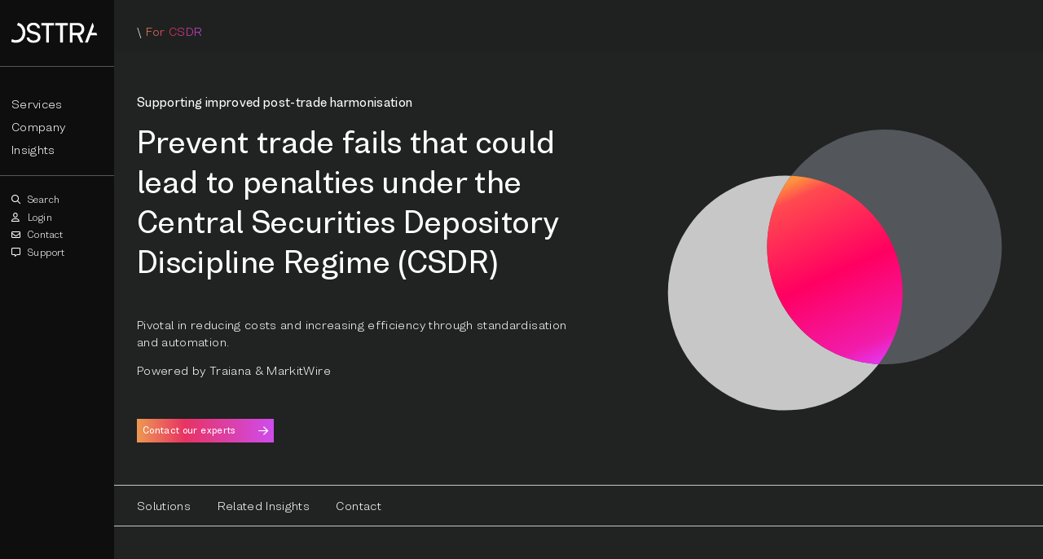

--- FILE ---
content_type: text/html; charset=UTF-8
request_url: https://osttra.com/services/by-solution/csdr/
body_size: 40814
content:


<!DOCTYPE html>
<html lang="en-US" class="no-js">

<head>
    <meta charset="utf-8">
    <meta http-equiv="X-UA-Compatible" content="IE=edge,chrome=1">

    <title>CSDR - OSTTRA</title>
    <meta name="viewport" content="width=device-width, initial-scale=1.0, maximum-scale=1.0, user-scalable=no, viewport-fit=cover">
    <link rel="shortcut icon" href="https://osttra.com/wp-content/themes/eprefix-bootstrap/favicon.svg" type="image/x-icon" />

    <meta name="google-site-verification" content="hUnEjz-oAxhv6qyrrDXcGa4z7b3FIFQTZkLKwIYQxxY" />
    <!-- HTML5 shim and Respond.js for IE8 support of HTML5 elements and media queries -->
    <!-- WARNING: Respond.js doesn't work if you view the page via file:// -->
    <!--[if lt IE 9]>
      <script src="https://oss.maxcdn.com/html5shiv/3.7.3/html5shiv.min.js"></script>
      <script src="https://oss.maxcdn.com/respond/1.4.2/respond.min.js"></script>
    <![endif]-->

    <!-- wordpress head functions -->
    <style>
.top_footer {
	background-color: #191935;
}
a {
	color: #7b7a7a !important;
}
p a {
    text-decoration: underline !important;
}
a:hover {
	text-decoration: none !important;
}	
</style><style>
.anchor_point {
	top: 0rem;
}

/* New side menu */
.overlay {
	display: none;
	background-color: #76777A;
	opacity: .8;
	z-index: 1500;
}
.menu_two_label,
.menu_three_label {
	display: none;
}
.menu_logo {
	height: 1.8rem;
	margin-top: 2rem;
	margin-left: 1rem;
}
.menu_line {
	border-bottom: 1px solid #54565A;
}

.menu_holder {
	min-width: 10rem;
	background-color: #0E0E0E;
	z-index: 2000;
}
.menu_holder.active {
	min-width: 38rem;
	background: rgb(11,11,11);
	background: linear-gradient(135deg, rgba(11,11,11,1) 0%, rgba(11,11,11,1) 35%, rgba(61,23,57,1) 100%);
}
.menu_one_wrapper {
	width: 10rem;
}
.menu_three_wrapper {
	overflow-y: scroll;
}
/* Hide scrollbar for Chrome, Safari and Opera */
.menu_one_wrapper::-webkit-scrollbar,
.menu_three_wrapper::-webkit-scrollbar {
  display: none !important;
}

/* Hide scrollbar for IE, Edge and Firefox */
.menu_one_wrapper,
.menu_three_wrapper {
  -ms-overflow-style: none !important;  /* IE and Edge */
  scrollbar-width: none !important;  /* Firefox */
}
.side_menu {
	margin-left: 1rem;
}
.side_menu li {
	margin-bottom: .5rem;
}
.menu_holder li a {
	color: #fff !important;
	transition: 200ms;
	cursor: pointer;
}
.menu_holder li a:hover {
	opacity: 1;
	color: #E73363 !important;
}
.menu_constents {
	/* padding: 0 1rem; */
}
.menu_constents li {
	margin-bottom: .4rem;
	font-size: .8rem;
}
.menu_constents i {
	width: 1.2rem;
}
.main_sub_menu {
	display: none;
	width: 12rem;
	font-size: .85rem;
}
.search_menu {
	width: 25rem;
}
.main_sub_menu li {
	padding-bottom: .8rem;
}
.level_two_menu,
.level_two_menu li ul {
	display: none;
}
.level_two_menu ul {
	list-style: none;
	padding: 0;
	padding-top: 1rem;
	margin-left: 1rem;
}
.main_sub_menu_two {
	display: none;
	width: 23rem;
	font-size: .85rem;
}
.main_sub_menu_two li {
	padding-bottom: 1.5rem;
}
.main_sub_menu_two li a {
	position: relative;
}
.main_sub_menu_two li a:hover .menu_sub_label {
	color: #fff;
}
.menu_sub_label {
	position: absolute;
	top: -1rem;
	font-size: .4rem;
	background-color: #CF4CED;
	padding: .1rem .3rem;
}
.menu-item-description {
	font-size: .8rem;
	color: #76777A;
}
.special_menu {
	position: relative;
	padding-top: 2rem !important;
}
.special_menu li {
	position: relative;
	padding-left: 1.5rem;
	padding-bottom: 0;
	/* height: 6rem; */
}
.special_menu li:last-child {
	height: 6rem;
}
.special_menu li:before {
	content: '';
	position: absolute;
	width: .5rem;
	height: .5rem;
	left: 0;
	top: .4rem;
	border-radius: 50%;
	background-color: #76777A;
}
.special_menu:before {
	content: '';
	position: absolute;
	height: calc(100% - 5.5rem);
	border-left: 1px solid #76777A;
	left: .22rem;
	Top: 0;
}
.menu_icon {
	width: 2.5rem;
}
.menu_close {
	display: none;
	width: .9em;
	right: 2rem;
	top: 2.4rem;
	cursor: pointer;
}
.menu_close:hover {
	opacity: .7;
}
.menu_close.active {
	display: block;
}
/* New side menu */

/* Footer Menus */
.footer-menu a {
	color: #000 !important;
}
.footer-menu a:hover {
	color: #000;
}
.footerholder .fab {
	color: #95999D;
	font-size: 1.5rem;
}
@media (min-width: 768px) {
.footerholder .fab {
	font-size: 1.2rem;
}
}
.footerholder .fab:hover {
	color: #95999D;
	text-decoration: none;
}
.footer-base {
	font-size: .8rem;
	color: #95999D;
}
.footer_logo {
	width: 10rem;
	height: 2.37rem;
}
.footer_link {
	color: #95999D !important;
}
.footer_link:after {
	content: '|';
	margin-left: 1rem;
}
.footer_link:last-child:after {
	display: none;
}
/* Footer menus */

/* Burger button */
#nav_button {
	cursor: pointer;
	display: block;
	width: 20px;
}

#nav_button a  {
	z-index:3000;
	display:block;
	width:25px;
	height:20px;
	padding-top:0;
}

#nav_button a span {
	top: 10px;
	position: relative;
	display:block;
	-webkit-transition-duration: 0s; transition-duration: 0s;
}

#nav_button a span:before, #nav_button a  span:after {
	position: absolute;
	content: '';
}

#nav_button a span, #nav_button a  span:before, #nav_button a  span:after {
	width: 20px;
	height: 2px;
	background-color: #fff;
	display: block;
}

#nav_button a span:before {
	margin-top: -6px;
}

#nav_button a span:after {
	margin-top: 6px;
}

#nav_button a.open span {
	background-color: rgba(0,0,0,0.0);
	width: 20px;
}
#nav_button a span:before {
	-webkit-transition-property: margin, -webkit-transform; transition-property: margin, transform;
	-webkit-transition-duration: 0.2s; transition-duration: 0.2s;
	-webkit-transition-delay: 0.2s, 0s; transition-delay: 0.2s, 0s;
}
#nav_button a.open span:before {
	background-color: #fff;
	margin-top: 0;
	-webkit-transform: rotate(45deg); transform: rotate(45deg);
	-webkit-transition-delay: 0s, 0.2s; transition-delay: 0s, 0.2s;
	width: 20px;
}
#nav_button a span:after {
	-webkit-transition-property: margin, -webkit-transform; transition-property: margin, transform;
	-webkit-transition-duration: 0.2s; transition-duration: 0.2s;
	-webkit-transition-delay: 0.2s, 0s; transition-delay: 0.2s, 0s;
}
#nav_button a.open span:after {
	background-color: #fff;
	margin-top: 0;
	-webkit-transform: rotate(-45deg); transform: rotate(-45deg);
	-webkit-transition-delay: 0s, 0.2s; transition-delay: 0s, 0.2s;
	width: 20px;
}
/* Burger button */

/* Mobile menu */

.mobile_top {
	z-index: 2000;
	height: 3.5rem;
	background-color: #000;
}
.mobile_menu_logo {
	height: 1.4rem;
	margin-left: 15px;
}
.mobile_burger_wrapper {
	width: 55px;
	border-left: 1px solid #fff;
}
.mobile_main {
	z-index: 1000;
	left: -100vw;
	transition: 250ms;
	font-size: 1.2rem;
	background-color: #fff;
}
.mobile_main.open {
	left: 0;
}
.mobile_wrapper {
	height: 100vh;
	height: calc(100vh - var(--vh-offset, 0px));
	overflow-y: scroll !important;
}
.mobile_search {
	z-index: 1500;
	left: -100vw;
	transition: 250ms;
	font-size: 1.2rem;
	background-color: #fff;
}
.mobile_search.open {
	left: 0;
}

#mobile_nav > li {
  padding: 0px 15px;
}

#mobile_nav li a {
  position: relative;
  display: block;
  margin-top: 10px;
  padding-bottom: 5px;
  color: #212222 !important;
  z-index: 50;
  transition: 300ms;
}

#mobile_nav > li.menu-item-has-children > a,
#mobile_nav > li > ul > li.menu-item-has-children > a,
#mobile_nav > li > ul > li > ul > li.menu-item-has-children > a {
  border-bottom: 1px solid #76777A;
  background-image: url("data:image/svg+xml;utf8,<svg id='Layer_2' data-name='Layer 2' xmlns='http://www.w3.org/2000/svg' viewBox='0 0 60 36.67'><g id='Layer_1-2' data-name='Layer 1'><path id='Path_3586' data-name='Path 3586' d='M30,23.33L53.33,0l6.67,6.67-30,30L0,6.67,6.67,0,30,23.33Z' style='fill: %23c7c7c8;'/></g></svg>");
  background-repeat: no-repeat;
  background-position: right center;
  background-size: 13px;
}

#mobile_nav > li.menu-item-has-children > a.active,
#mobile_nav > li > ul > li.menu-item-has-children > a.active,
#mobile_nav > li > ul > li > ul > li.menu-item-has-children > a.active {
  border-bottom: 1px solid transparent;
  background-image: url("data:image/svg+xml;utf8,<svg id='Layer_2' data-name='Layer 2' xmlns='http://www.w3.org/2000/svg' viewBox='0 0 60 36.67'><g id='Layer_1-2' data-name='Layer 1'><path id='Path_3586' data-name='Path 3586' d='M30,13.33L6.67,36.67,0,30,30,0l30,30-6.67,6.67L30,13.33Z' style='fill: %23e73363;'/></g></svg>");
}

#mobile_nav>li>ul>li:last-child,
#mobile_nav>li>ul>li>ul>li:last-child {
  padding-bottom: 2rem;
}

#mobile_nav>li>ul {
  font-size: .9rem;
}

#mobile_nav>li>ul,
#mobile_nav>li>ul>li>ul,
#mobile_nav>li>ul>li>ul>li>ul {
  display: none;
  list-style: none;
  margin-left: 15px;
  padding: 0;
}
.secondary_mobile_menu_wrapper {
  padding: 0px 15px;
  font-size: .9rem;
}
.secondary_mobile_menu_wrapper i {
  width: 1.2rem;
}
.secondary_mobile_menu_wrapper a {
  color: #212222 !important;
}
.secondary_mobile_menu_links li {
  margin-bottom: .8rem;
}
.mobile_search {
  padding: 0px 15px;
}
.result-mobile .ui-widget-content {
  width: 100%;
  margin-top: 15px;
}
.result-mobile .ui-autocomplete {
  left: -4px !important;
}
.search_back {
  padding-left: 1.5rem;
  border-bottom: 1px solid #76777A;
  background-image: url("data:image/svg+xml;utf8,<svg id='Layer_2' data-name='Layer 2' xmlns='http://www.w3.org/2000/svg' viewBox='0 0 36.67 60'><g id='Layer_1-2' data-name='Layer 1'><path id='Path_3586' data-name='Path 3586' d='M13.33,30l23.33,23.33-6.67,6.67L0,30,30,0l6.67,6.67L13.33,30Z' style='fill: %23c7c7c8;'/></g></svg>");
  background-repeat: no-repeat;
  background-position: left center;
  background-size: 8px;
}
.menu_holder .current-menu-item a {
	color: #E73363 !important;
}
.menu_one_wrapper > ul > li.active a,
.menu_two_wrapper > ul > li.active a {
	color: #E73363 !important;
}
</style><meta name='robots' content='index, follow, max-image-preview:large, max-snippet:-1, max-video-preview:-1' />
	<style>img:is([sizes="auto" i], [sizes^="auto," i]) { contain-intrinsic-size: 3000px 1500px }</style>
	    <script>
        ! function() {
            window.semaphore = window.semaphore || [], window.ketch = function() {
                window.semaphore.push(arguments)
            };
            var e = document.createElement("script");
            e.type = "text/javascript", e.src = "https://global.ketchcdn.com/web/v3/config/osttra/website_smart_tag/boot.js", e.defer = e.async = !0, document.getElementsByTagName("head")[0].appendChild(e)
        }();
    </script>

	<!-- This site is optimized with the Yoast SEO plugin v26.4 - https://yoast.com/wordpress/plugins/seo/ -->
	<meta name="description" content="OSTTRA, the post-trade provider, offers a range of services targeted at assisting firms with post-trade processes relating to CSDR. Find out more here." />
	<link rel="canonical" href="https://osttra.com/services/by-solution/csdr/" />
	<meta property="og:locale" content="en_US" />
	<meta property="og:type" content="article" />
	<meta property="og:title" content="CSDR - OSTTRA" />
	<meta property="og:description" content="OSTTRA, the post-trade provider, offers a range of services targeted at assisting firms with post-trade processes relating to CSDR. Find out more here." />
	<meta property="og:url" content="https://osttra.com/services/by-solution/csdr/" />
	<meta property="og:site_name" content="OSTTRA" />
	<meta property="article:modified_time" content="2025-05-12T11:03:36+00:00" />
	<meta name="twitter:card" content="summary_large_image" />
	<script type="application/ld+json" class="yoast-schema-graph">{"@context":"https://schema.org","@graph":[{"@type":"WebPage","@id":"https://osttra.com/services/by-solution/csdr/","url":"https://osttra.com/services/by-solution/csdr/","name":"CSDR - OSTTRA","isPartOf":{"@id":"https://osttra.com/#website"},"datePublished":"2023-03-22T10:47:00+00:00","dateModified":"2025-05-12T11:03:36+00:00","description":"OSTTRA, the post-trade provider, offers a range of services targeted at assisting firms with post-trade processes relating to CSDR. Find out more here.","breadcrumb":{"@id":"https://osttra.com/services/by-solution/csdr/#breadcrumb"},"inLanguage":"en-US","potentialAction":[{"@type":"ReadAction","target":["https://osttra.com/services/by-solution/csdr/"]}]},{"@type":"BreadcrumbList","@id":"https://osttra.com/services/by-solution/csdr/#breadcrumb","itemListElement":[{"@type":"ListItem","position":1,"name":"Home","item":"https://osttra.com/"},{"@type":"ListItem","position":2,"name":"Services","item":"https://osttra.com/services/"},{"@type":"ListItem","position":3,"name":"By Solution","item":"https://osttra.com/services/by-solution/"},{"@type":"ListItem","position":4,"name":"CSDR"}]},{"@type":"WebSite","@id":"https://osttra.com/#website","url":"https://osttra.com/","name":"OSTTRA","description":"","publisher":{"@id":"https://osttra.com/#organization"},"potentialAction":[{"@type":"SearchAction","target":{"@type":"EntryPoint","urlTemplate":"https://osttra.com/?s={search_term_string}"},"query-input":{"@type":"PropertyValueSpecification","valueRequired":true,"valueName":"search_term_string"}}],"inLanguage":"en-US"},{"@type":"Organization","@id":"https://osttra.com/#organization","name":"OSTTRA","url":"https://osttra.com/","logo":{"@type":"ImageObject","inLanguage":"en-US","@id":"https://osttra.com/#/schema/logo/image/","url":"https://osttra.com/wp-content/uploads/2021/09/OSTTRA_Email_Logo_do_not_delete.png","contentUrl":"https://osttra.com/wp-content/uploads/2021/09/OSTTRA_Email_Logo_do_not_delete.png","width":800,"height":192,"caption":"OSTTRA"},"image":{"@id":"https://osttra.com/#/schema/logo/image/"}}]}</script>
	<!-- / Yoast SEO plugin. -->


    <script>
        ketch('on', 'regionInfo', regionInfo => {
            var customTextRegions = ['US-CA'];
            if (customTextRegions.includes(regionInfo)) {
                var customText = "Do not sell or share my personal information";
                var preferenceCenterLinkElement = document.getElementById("preferenceCenterLink");
                preferenceCenterLinkElement.textContent = customText;
                var preferenceCenterLinkMobileElement = document.getElementById("preferenceCenterLinkMobile");
                preferenceCenterLinkMobileElement.textContent = customText;
            }
        })
    </script>
    <script type="text/javascript">
        function myHandleConsentEvent(consent) {

            if (typeof pdt === 'function') {
                pdt('setOptIn', consent.purposes.targeted_advertising);
            }
        }

        ketch('on', 'consent', myHandleConsentEvent)
    </script>
<script type="text/javascript">
/* <![CDATA[ */
window._wpemojiSettings = {"baseUrl":"https:\/\/s.w.org\/images\/core\/emoji\/16.0.1\/72x72\/","ext":".png","svgUrl":"https:\/\/s.w.org\/images\/core\/emoji\/16.0.1\/svg\/","svgExt":".svg","source":{"concatemoji":"https:\/\/osttra.com\/wp-includes\/js\/wp-emoji-release.min.js?ver=6.8.3"}};
/*! This file is auto-generated */
!function(s,n){var o,i,e;function c(e){try{var t={supportTests:e,timestamp:(new Date).valueOf()};sessionStorage.setItem(o,JSON.stringify(t))}catch(e){}}function p(e,t,n){e.clearRect(0,0,e.canvas.width,e.canvas.height),e.fillText(t,0,0);var t=new Uint32Array(e.getImageData(0,0,e.canvas.width,e.canvas.height).data),a=(e.clearRect(0,0,e.canvas.width,e.canvas.height),e.fillText(n,0,0),new Uint32Array(e.getImageData(0,0,e.canvas.width,e.canvas.height).data));return t.every(function(e,t){return e===a[t]})}function u(e,t){e.clearRect(0,0,e.canvas.width,e.canvas.height),e.fillText(t,0,0);for(var n=e.getImageData(16,16,1,1),a=0;a<n.data.length;a++)if(0!==n.data[a])return!1;return!0}function f(e,t,n,a){switch(t){case"flag":return n(e,"\ud83c\udff3\ufe0f\u200d\u26a7\ufe0f","\ud83c\udff3\ufe0f\u200b\u26a7\ufe0f")?!1:!n(e,"\ud83c\udde8\ud83c\uddf6","\ud83c\udde8\u200b\ud83c\uddf6")&&!n(e,"\ud83c\udff4\udb40\udc67\udb40\udc62\udb40\udc65\udb40\udc6e\udb40\udc67\udb40\udc7f","\ud83c\udff4\u200b\udb40\udc67\u200b\udb40\udc62\u200b\udb40\udc65\u200b\udb40\udc6e\u200b\udb40\udc67\u200b\udb40\udc7f");case"emoji":return!a(e,"\ud83e\udedf")}return!1}function g(e,t,n,a){var r="undefined"!=typeof WorkerGlobalScope&&self instanceof WorkerGlobalScope?new OffscreenCanvas(300,150):s.createElement("canvas"),o=r.getContext("2d",{willReadFrequently:!0}),i=(o.textBaseline="top",o.font="600 32px Arial",{});return e.forEach(function(e){i[e]=t(o,e,n,a)}),i}function t(e){var t=s.createElement("script");t.src=e,t.defer=!0,s.head.appendChild(t)}"undefined"!=typeof Promise&&(o="wpEmojiSettingsSupports",i=["flag","emoji"],n.supports={everything:!0,everythingExceptFlag:!0},e=new Promise(function(e){s.addEventListener("DOMContentLoaded",e,{once:!0})}),new Promise(function(t){var n=function(){try{var e=JSON.parse(sessionStorage.getItem(o));if("object"==typeof e&&"number"==typeof e.timestamp&&(new Date).valueOf()<e.timestamp+604800&&"object"==typeof e.supportTests)return e.supportTests}catch(e){}return null}();if(!n){if("undefined"!=typeof Worker&&"undefined"!=typeof OffscreenCanvas&&"undefined"!=typeof URL&&URL.createObjectURL&&"undefined"!=typeof Blob)try{var e="postMessage("+g.toString()+"("+[JSON.stringify(i),f.toString(),p.toString(),u.toString()].join(",")+"));",a=new Blob([e],{type:"text/javascript"}),r=new Worker(URL.createObjectURL(a),{name:"wpTestEmojiSupports"});return void(r.onmessage=function(e){c(n=e.data),r.terminate(),t(n)})}catch(e){}c(n=g(i,f,p,u))}t(n)}).then(function(e){for(var t in e)n.supports[t]=e[t],n.supports.everything=n.supports.everything&&n.supports[t],"flag"!==t&&(n.supports.everythingExceptFlag=n.supports.everythingExceptFlag&&n.supports[t]);n.supports.everythingExceptFlag=n.supports.everythingExceptFlag&&!n.supports.flag,n.DOMReady=!1,n.readyCallback=function(){n.DOMReady=!0}}).then(function(){return e}).then(function(){var e;n.supports.everything||(n.readyCallback(),(e=n.source||{}).concatemoji?t(e.concatemoji):e.wpemoji&&e.twemoji&&(t(e.twemoji),t(e.wpemoji)))}))}((window,document),window._wpemojiSettings);
/* ]]> */
</script>
<style id='wp-emoji-styles-inline-css' type='text/css'>

	img.wp-smiley, img.emoji {
		display: inline !important;
		border: none !important;
		box-shadow: none !important;
		height: 1em !important;
		width: 1em !important;
		margin: 0 0.07em !important;
		vertical-align: -0.1em !important;
		background: none !important;
		padding: 0 !important;
	}
</style>
<link rel='stylesheet' id='wp-block-library-css' href='https://osttra.com/wp-includes/css/dist/block-library/style.min.css?ver=6.8.3' type='text/css' media='all' />
<style id='classic-theme-styles-inline-css' type='text/css'>
/*! This file is auto-generated */
.wp-block-button__link{color:#fff;background-color:#32373c;border-radius:9999px;box-shadow:none;text-decoration:none;padding:calc(.667em + 2px) calc(1.333em + 2px);font-size:1.125em}.wp-block-file__button{background:#32373c;color:#fff;text-decoration:none}
</style>
<style id='global-styles-inline-css' type='text/css'>
:root{--wp--preset--aspect-ratio--square: 1;--wp--preset--aspect-ratio--4-3: 4/3;--wp--preset--aspect-ratio--3-4: 3/4;--wp--preset--aspect-ratio--3-2: 3/2;--wp--preset--aspect-ratio--2-3: 2/3;--wp--preset--aspect-ratio--16-9: 16/9;--wp--preset--aspect-ratio--9-16: 9/16;--wp--preset--color--black: #000000;--wp--preset--color--cyan-bluish-gray: #abb8c3;--wp--preset--color--white: #ffffff;--wp--preset--color--pale-pink: #f78da7;--wp--preset--color--vivid-red: #cf2e2e;--wp--preset--color--luminous-vivid-orange: #ff6900;--wp--preset--color--luminous-vivid-amber: #fcb900;--wp--preset--color--light-green-cyan: #7bdcb5;--wp--preset--color--vivid-green-cyan: #00d084;--wp--preset--color--pale-cyan-blue: #8ed1fc;--wp--preset--color--vivid-cyan-blue: #0693e3;--wp--preset--color--vivid-purple: #9b51e0;--wp--preset--gradient--vivid-cyan-blue-to-vivid-purple: linear-gradient(135deg,rgba(6,147,227,1) 0%,rgb(155,81,224) 100%);--wp--preset--gradient--light-green-cyan-to-vivid-green-cyan: linear-gradient(135deg,rgb(122,220,180) 0%,rgb(0,208,130) 100%);--wp--preset--gradient--luminous-vivid-amber-to-luminous-vivid-orange: linear-gradient(135deg,rgba(252,185,0,1) 0%,rgba(255,105,0,1) 100%);--wp--preset--gradient--luminous-vivid-orange-to-vivid-red: linear-gradient(135deg,rgba(255,105,0,1) 0%,rgb(207,46,46) 100%);--wp--preset--gradient--very-light-gray-to-cyan-bluish-gray: linear-gradient(135deg,rgb(238,238,238) 0%,rgb(169,184,195) 100%);--wp--preset--gradient--cool-to-warm-spectrum: linear-gradient(135deg,rgb(74,234,220) 0%,rgb(151,120,209) 20%,rgb(207,42,186) 40%,rgb(238,44,130) 60%,rgb(251,105,98) 80%,rgb(254,248,76) 100%);--wp--preset--gradient--blush-light-purple: linear-gradient(135deg,rgb(255,206,236) 0%,rgb(152,150,240) 100%);--wp--preset--gradient--blush-bordeaux: linear-gradient(135deg,rgb(254,205,165) 0%,rgb(254,45,45) 50%,rgb(107,0,62) 100%);--wp--preset--gradient--luminous-dusk: linear-gradient(135deg,rgb(255,203,112) 0%,rgb(199,81,192) 50%,rgb(65,88,208) 100%);--wp--preset--gradient--pale-ocean: linear-gradient(135deg,rgb(255,245,203) 0%,rgb(182,227,212) 50%,rgb(51,167,181) 100%);--wp--preset--gradient--electric-grass: linear-gradient(135deg,rgb(202,248,128) 0%,rgb(113,206,126) 100%);--wp--preset--gradient--midnight: linear-gradient(135deg,rgb(2,3,129) 0%,rgb(40,116,252) 100%);--wp--preset--font-size--small: 13px;--wp--preset--font-size--medium: 20px;--wp--preset--font-size--large: 36px;--wp--preset--font-size--x-large: 42px;--wp--preset--spacing--20: 0.44rem;--wp--preset--spacing--30: 0.67rem;--wp--preset--spacing--40: 1rem;--wp--preset--spacing--50: 1.5rem;--wp--preset--spacing--60: 2.25rem;--wp--preset--spacing--70: 3.38rem;--wp--preset--spacing--80: 5.06rem;--wp--preset--shadow--natural: 6px 6px 9px rgba(0, 0, 0, 0.2);--wp--preset--shadow--deep: 12px 12px 50px rgba(0, 0, 0, 0.4);--wp--preset--shadow--sharp: 6px 6px 0px rgba(0, 0, 0, 0.2);--wp--preset--shadow--outlined: 6px 6px 0px -3px rgba(255, 255, 255, 1), 6px 6px rgba(0, 0, 0, 1);--wp--preset--shadow--crisp: 6px 6px 0px rgba(0, 0, 0, 1);}:where(.is-layout-flex){gap: 0.5em;}:where(.is-layout-grid){gap: 0.5em;}body .is-layout-flex{display: flex;}.is-layout-flex{flex-wrap: wrap;align-items: center;}.is-layout-flex > :is(*, div){margin: 0;}body .is-layout-grid{display: grid;}.is-layout-grid > :is(*, div){margin: 0;}:where(.wp-block-columns.is-layout-flex){gap: 2em;}:where(.wp-block-columns.is-layout-grid){gap: 2em;}:where(.wp-block-post-template.is-layout-flex){gap: 1.25em;}:where(.wp-block-post-template.is-layout-grid){gap: 1.25em;}.has-black-color{color: var(--wp--preset--color--black) !important;}.has-cyan-bluish-gray-color{color: var(--wp--preset--color--cyan-bluish-gray) !important;}.has-white-color{color: var(--wp--preset--color--white) !important;}.has-pale-pink-color{color: var(--wp--preset--color--pale-pink) !important;}.has-vivid-red-color{color: var(--wp--preset--color--vivid-red) !important;}.has-luminous-vivid-orange-color{color: var(--wp--preset--color--luminous-vivid-orange) !important;}.has-luminous-vivid-amber-color{color: var(--wp--preset--color--luminous-vivid-amber) !important;}.has-light-green-cyan-color{color: var(--wp--preset--color--light-green-cyan) !important;}.has-vivid-green-cyan-color{color: var(--wp--preset--color--vivid-green-cyan) !important;}.has-pale-cyan-blue-color{color: var(--wp--preset--color--pale-cyan-blue) !important;}.has-vivid-cyan-blue-color{color: var(--wp--preset--color--vivid-cyan-blue) !important;}.has-vivid-purple-color{color: var(--wp--preset--color--vivid-purple) !important;}.has-black-background-color{background-color: var(--wp--preset--color--black) !important;}.has-cyan-bluish-gray-background-color{background-color: var(--wp--preset--color--cyan-bluish-gray) !important;}.has-white-background-color{background-color: var(--wp--preset--color--white) !important;}.has-pale-pink-background-color{background-color: var(--wp--preset--color--pale-pink) !important;}.has-vivid-red-background-color{background-color: var(--wp--preset--color--vivid-red) !important;}.has-luminous-vivid-orange-background-color{background-color: var(--wp--preset--color--luminous-vivid-orange) !important;}.has-luminous-vivid-amber-background-color{background-color: var(--wp--preset--color--luminous-vivid-amber) !important;}.has-light-green-cyan-background-color{background-color: var(--wp--preset--color--light-green-cyan) !important;}.has-vivid-green-cyan-background-color{background-color: var(--wp--preset--color--vivid-green-cyan) !important;}.has-pale-cyan-blue-background-color{background-color: var(--wp--preset--color--pale-cyan-blue) !important;}.has-vivid-cyan-blue-background-color{background-color: var(--wp--preset--color--vivid-cyan-blue) !important;}.has-vivid-purple-background-color{background-color: var(--wp--preset--color--vivid-purple) !important;}.has-black-border-color{border-color: var(--wp--preset--color--black) !important;}.has-cyan-bluish-gray-border-color{border-color: var(--wp--preset--color--cyan-bluish-gray) !important;}.has-white-border-color{border-color: var(--wp--preset--color--white) !important;}.has-pale-pink-border-color{border-color: var(--wp--preset--color--pale-pink) !important;}.has-vivid-red-border-color{border-color: var(--wp--preset--color--vivid-red) !important;}.has-luminous-vivid-orange-border-color{border-color: var(--wp--preset--color--luminous-vivid-orange) !important;}.has-luminous-vivid-amber-border-color{border-color: var(--wp--preset--color--luminous-vivid-amber) !important;}.has-light-green-cyan-border-color{border-color: var(--wp--preset--color--light-green-cyan) !important;}.has-vivid-green-cyan-border-color{border-color: var(--wp--preset--color--vivid-green-cyan) !important;}.has-pale-cyan-blue-border-color{border-color: var(--wp--preset--color--pale-cyan-blue) !important;}.has-vivid-cyan-blue-border-color{border-color: var(--wp--preset--color--vivid-cyan-blue) !important;}.has-vivid-purple-border-color{border-color: var(--wp--preset--color--vivid-purple) !important;}.has-vivid-cyan-blue-to-vivid-purple-gradient-background{background: var(--wp--preset--gradient--vivid-cyan-blue-to-vivid-purple) !important;}.has-light-green-cyan-to-vivid-green-cyan-gradient-background{background: var(--wp--preset--gradient--light-green-cyan-to-vivid-green-cyan) !important;}.has-luminous-vivid-amber-to-luminous-vivid-orange-gradient-background{background: var(--wp--preset--gradient--luminous-vivid-amber-to-luminous-vivid-orange) !important;}.has-luminous-vivid-orange-to-vivid-red-gradient-background{background: var(--wp--preset--gradient--luminous-vivid-orange-to-vivid-red) !important;}.has-very-light-gray-to-cyan-bluish-gray-gradient-background{background: var(--wp--preset--gradient--very-light-gray-to-cyan-bluish-gray) !important;}.has-cool-to-warm-spectrum-gradient-background{background: var(--wp--preset--gradient--cool-to-warm-spectrum) !important;}.has-blush-light-purple-gradient-background{background: var(--wp--preset--gradient--blush-light-purple) !important;}.has-blush-bordeaux-gradient-background{background: var(--wp--preset--gradient--blush-bordeaux) !important;}.has-luminous-dusk-gradient-background{background: var(--wp--preset--gradient--luminous-dusk) !important;}.has-pale-ocean-gradient-background{background: var(--wp--preset--gradient--pale-ocean) !important;}.has-electric-grass-gradient-background{background: var(--wp--preset--gradient--electric-grass) !important;}.has-midnight-gradient-background{background: var(--wp--preset--gradient--midnight) !important;}.has-small-font-size{font-size: var(--wp--preset--font-size--small) !important;}.has-medium-font-size{font-size: var(--wp--preset--font-size--medium) !important;}.has-large-font-size{font-size: var(--wp--preset--font-size--large) !important;}.has-x-large-font-size{font-size: var(--wp--preset--font-size--x-large) !important;}
:where(.wp-block-post-template.is-layout-flex){gap: 1.25em;}:where(.wp-block-post-template.is-layout-grid){gap: 1.25em;}
:where(.wp-block-columns.is-layout-flex){gap: 2em;}:where(.wp-block-columns.is-layout-grid){gap: 2em;}
:root :where(.wp-block-pullquote){font-size: 1.5em;line-height: 1.6;}
</style>
<link rel='stylesheet' id='contact-form-7-css' href='https://osttra.com/wp-content/plugins/contact-form-7/includes/css/styles.css?ver=6.1.3' type='text/css' media='all' />
<link rel='stylesheet' id='bootstrap-css' href='https://osttra.com/wp-content/themes/eprefix-bootstrap/css/bootstrap.min.css' type='text/css' media='all' />
<link rel='stylesheet' id='owlcarousel_css-css' href='https://osttra.com/wp-content/themes/eprefix-bootstrap/css/owl.carousel.css' type='text/css' media='all' />
<link rel='stylesheet' id='slick_css-css' href='https://osttra.com/wp-content/themes/eprefix-bootstrap/css/slick.css' type='text/css' media='all' />
<link rel='stylesheet' id='fontawesome-css' href='https://osttra.com/wp-content/themes/eprefix-bootstrap/css/all.min.css' type='text/css' media='all' />
<link rel='stylesheet' id='animate-css' href='https://osttra.com/wp-content/themes/eprefix-bootstrap/css/animate.css' type='text/css' media='all' />
<link rel='stylesheet' id='selectric-css' href='https://osttra.com/wp-content/themes/eprefix-bootstrap/css/selectric.css' type='text/css' media='all' />
<link rel='stylesheet' id='hubspot-css' href='https://osttra.com/wp-content/themes/eprefix-bootstrap/css/hubspot.css' type='text/css' media='all' />
<link rel='stylesheet' id='jquery-ui-css' href='https://osttra.com/wp-content/themes/eprefix-bootstrap/css/jquery-ui.css' type='text/css' media='all' />
<link rel='stylesheet' id='fancybox-css' href='https://osttra.com/wp-content/themes/eprefix-bootstrap/css/fancybox.css' type='text/css' media='all' />
<link rel='stylesheet' id='theme_styles-css' href='https://osttra.com/wp-content/themes/eprefix-bootstrap/style.css' type='text/css' media='all' />
<link rel='stylesheet' id='cf7cf-style-css' href='https://osttra.com/wp-content/plugins/cf7-conditional-fields/style.css?ver=2.6.6' type='text/css' media='all' />
<script type="text/javascript" src="https://osttra.com/wp-content/themes/eprefix-bootstrap/js/jquery.min.js" id="jquery-js"></script>
<script type="text/javascript" src="https://osttra.com/wp-content/plugins/integration-for-cf7-pardot-form-handlers/js/functions.js?ver=2.0" id="iside-cf7-pardot-js"></script>
<script type="text/javascript" src="https://osttra.com/wp-content/themes/eprefix-bootstrap/js/jquery-ui.min.js" id="ui_interface-js"></script>
<script type="text/javascript" src="https://osttra.com/wp-content/themes/eprefix-bootstrap/js/jquery.easing.min.js" id="easing-js"></script>
<script type="text/javascript" src="https://osttra.com/wp-content/themes/eprefix-bootstrap/js/jquery.mousewheel.min.js" id="mousewheel-js"></script>
<script type="text/javascript" src="https://osttra.com/wp-content/themes/eprefix-bootstrap/js/owl.carousel.min.js" id="owlcarousel-js"></script>
<script type="text/javascript" src="https://osttra.com/wp-content/themes/eprefix-bootstrap/js/slick.min.js" id="slick-js"></script>
<script type="text/javascript" src="https://osttra.com/wp-content/themes/eprefix-bootstrap/js/ofi.min.js" id="ofi-js"></script>
<script type="text/javascript" src="https://osttra.com/wp-content/themes/eprefix-bootstrap/js/object-fit-videos.min.js" id="ofi_video-js"></script>
<script type="text/javascript" src="https://osttra.com/wp-content/themes/eprefix-bootstrap/js/vh-check.js" id="vh_fix-js"></script>
<script type="text/javascript" src="https://osttra.com/wp-content/themes/eprefix-bootstrap/js/lottie.min.js" id="lottie-js"></script>
<script type="text/javascript" src="https://osttra.com/wp-content/themes/eprefix-bootstrap/js/jquery.selectric.min.js" id="selectric-js"></script>
<script type="text/javascript" src="https://osttra.com/wp-content/themes/eprefix-bootstrap/js/fancybox.umd.js" id="fancybox-js"></script>
<script type="text/javascript" src="https://osttra.com/wp-content/themes/eprefix-bootstrap/js/jquery.waypoints.min.js" id="waypoints-js"></script>
<script type="text/javascript" src="https://osttra.com/wp-content/themes/eprefix-bootstrap/js/in-view.min.js?ver=6.8.3" id="inview-js"></script>
<script type="text/javascript" src="https://osttra.com/wp-content/themes/eprefix-bootstrap/js/scrollreveal.min.js" id="scrollreveal-js"></script>
<script type="text/javascript" src="https://osttra.com/wp-content/themes/eprefix-bootstrap/js/eprefix-parallax.min.js" id="parallax-js"></script>
<script type="text/javascript" src="https://osttra.com/wp-content/themes/eprefix-bootstrap/js/scrollmagic/ScrollMagic.min.js" id="scrollmagic-js"></script>
<script type="text/javascript" src="https://osttra.com/wp-content/themes/eprefix-bootstrap/js/scrollmagic/TweenMax.min.js" id="tweenmax-js"></script>
<script type="text/javascript" src="https://osttra.com/wp-content/themes/eprefix-bootstrap/js/scrollmagic/animation.gsap.min.js" id="gsap-js"></script>
<script type="text/javascript" src="https://osttra.com/wp-content/themes/eprefix-bootstrap/js/scrollmagic/animation.velocity.min.js" id="velocity-js"></script>
<script type="text/javascript" src="https://osttra.com/wp-content/themes/eprefix-bootstrap/js/scrollmagic/debug.addIndicators.min.js" id="indicators-js"></script>
<link rel="https://api.w.org/" href="https://osttra.com/wp-json/" /><link rel="alternate" title="JSON" type="application/json" href="https://osttra.com/wp-json/wp/v2/pages/12125" /><link rel="EditURI" type="application/rsd+xml" title="RSD" href="https://osttra.com/xmlrpc.php?rsd" />
<meta name="generator" content="WordPress 6.8.3" />
<link rel='shortlink' href='https://osttra.com/?p=12125' />
<link rel="alternate" title="oEmbed (JSON)" type="application/json+oembed" href="https://osttra.com/wp-json/oembed/1.0/embed?url=https%3A%2F%2Fosttra.com%2Fservices%2Fby-solution%2Fcsdr%2F" />
<link rel="alternate" title="oEmbed (XML)" type="text/xml+oembed" href="https://osttra.com/wp-json/oembed/1.0/embed?url=https%3A%2F%2Fosttra.com%2Fservices%2Fby-solution%2Fcsdr%2F&#038;format=xml" />
<link rel="icon" href="https://osttra.com/wp-content/uploads/2021/09/cropped-osttra-32x32.png" sizes="32x32" />
<link rel="icon" href="https://osttra.com/wp-content/uploads/2021/09/cropped-osttra-192x192.png" sizes="192x192" />
<link rel="apple-touch-icon" href="https://osttra.com/wp-content/uploads/2021/09/cropped-osttra-180x180.png" />
<meta name="msapplication-TileImage" content="https://osttra.com/wp-content/uploads/2021/09/cropped-osttra-270x270.png" />
		<style type="text/css" id="wp-custom-css">
			#lanyard_root * {
    font-family: 'Bw Nista Grot Lt' !important;
}

.custom-api-data-section {
	  width: 100%;
	  overflow-x: auto;
    padding-left: 42px;
    padding-bottom: 42px;
}
.custom-api-data-section table {
    border: 1px solid;
}
.custom-api-data-section th,
.custom-api-data-section td {
    padding: 10px 15px;
	  border: 1px solid;
}		</style>
		    <!-- end of wordpress head -->

    <!-- Google Tag Manager -->
    <script>
    (function(w, d, s, l, i) {
        w[l] = w[l] || [];
        w[l].push({
            'gtm.start': new Date().getTime(),
            event: 'gtm.js'
        });
        var f = d.getElementsByTagName(s)[0],
            j = d.createElement(s),
            dl = l != 'dataLayer' ? '&l=' + l : '';
        j.async = true;
        j.src =
            'https://www.googletagmanager.com/gtm.js?id=' + i + dl;
        f.parentNode.insertBefore(j, f);
    })(window, document, 'script', 'dataLayer', 'GTM-KK2SWT6');
    </script>
    <!-- End Google Tag Manager -->

</head>

<body class="wp-singular page-template-default page page-id-12125 page-child parent-pageid-3327 wp-theme-eprefix-bootstrap">

    <!-- Google Tag Manager (noscript) -->
    <noscript><iframe src="https://www.googletagmanager.com/ns.html?id=GTM-KK2SWT6" height="0" width="0" style="display:none;visibility:hidden"></iframe></noscript>
    <!-- End Google Tag Manager (noscript) -->

    <div class="overlay position-fixed w-100 vh-100"></div>
    <div class="menu_holder position-fixed vh-fix overflow-hidden d-none d-md-flex flex-column">
        <div class="menu_label menu_one_label"><a href="https://osttra.com"><img src="https://osttra.com/wp-content/themes/eprefix-bootstrap/img/menu_logo_white.svg" class="menu_logo" /></a></div>
        <div class="menu_label menu_two_label pr-10"><a href="https://osttra.com"><img src="https://osttra.com/wp-content/themes/eprefix-bootstrap/img/top_label2.svg" class="menu_logo" /></a></div>
        <div class="menu_label menu_three_label pr-10"><a href="https://osttra.com"><img src="https://osttra.com/wp-content/themes/eprefix-bootstrap/img/top_label3.svg" class="menu_logo" /></a></div>
        <?xml version="1.0" encoding="UTF-8"?>
<svg id="Layer_2" data-name="Layer 2" xmlns="http://www.w3.org/2000/svg" viewBox="0 0 12.02 12.02" class="position-absolute menu_close">
  <g id="Layer_1-2" data-name="Layer 1">
    <g id="Group_2303" data-name="Group 2303">
      <line id="Line_390" data-name="Line 390" x1=".71" y1="11.31" x2="11.31" y2=".71" style="fill: none; stroke: #fff; stroke-miterlimit: 4; stroke-width: 2px;"/>
      <line id="Line_391" data-name="Line 391" x1=".71" y1=".71" x2="6.01" y2="6.01" style="fill: none; stroke: #fff; stroke-miterlimit: 4; stroke-width: 2px;"/>
      <line id="Line_728" data-name="Line 728" x1="6.51" y1="6.51" x2="11.32" y2="11.31" style="fill: none; stroke: #fff; stroke-miterlimit: 4; stroke-width: 2px;"/>
    </g>
  </g>
</svg>        <div class="menu_line w-100 mt-5"></div>
        <div class="d-flex mt-6 overflow-hidden flex-grow-1">
            <div class="menu_one_wrapper position-relative">
                <ul id="menu-main-side-menu" class="list-unstyled p-0 side_menu"><li id="menu-item-3317" class="s_1 menu-item menu-item-type-custom menu-item-object-custom menu-item-3317"><a data-ps2id-api="true">Services</a></li>
<li id="menu-item-3318" class="s_2 menu-item menu-item-type-custom menu-item-object-custom menu-item-3318"><a data-ps2id-api="true">Company</a></li>
<li id="menu-item-16465" class="menu-item menu-item-type-post_type menu-item-object-page menu-item-16465"><a href="https://osttra.com/insights/" data-ps2id-api="true">Insights</a></li>
</ul>                <div class="menu_constents">
                    <div class="menu_line w-100 mt-4"></div>
                    <ul class="list-unstyled mt-4 side_menu">
                        <li class="s_3"><a><i class="fa-regular fa-magnifying-glass"></i> Search</a></li>
                        <li class="s_4"><a href="https://osttra.com/login/"><i class="fa-regular fa-user"></i> Login</a></li>
                        <li><a href="https://osttra.com/contact/"><i class="fa-regular fa-envelope"></i> Contact</a></li>
                        <li><a href="https://osttra.com/support/"><i class="fa-regular fa-message"></i> Support</a></li>
                    </ul>
                </div>
            </div>
            <div class="menu_two_wrapper">
                <ul id="menu-services-level-two" class="list-unstyled ml-5 p-0 pr-5 main_sub_menu level_two_menu service_menu"><li id="menu-item-3423" class="ss_1 menu-item menu-item-type-custom menu-item-object-custom menu-item-3423"><a data-ps2id-api="true">By Asset Class</a></li>
<li id="menu-item-3424" class="has_children menu-item menu-item-type-custom menu-item-object-custom menu-item-has-children menu-item-3424"><a data-ps2id-api="true">By Workflow</a>
<ul class="sub-menu">
	<li id="menu-item-3426" class="ss_2 menu-item menu-item-type-custom menu-item-object-custom menu-item-3426"><a data-ps2id-api="true">Pre-Trade</a></li>
	<li id="menu-item-3427" class="ss_3 menu-item menu-item-type-custom menu-item-object-custom menu-item-3427"><a data-ps2id-api="true">Post-Trade Processing</a></li>
	<li id="menu-item-3428" class="ss_4 menu-item menu-item-type-custom menu-item-object-custom menu-item-3428"><a data-ps2id-api="true">Trade Lifecycle Services</a></li>
	<li id="menu-item-3429" class="ss_5 menu-item menu-item-type-custom menu-item-object-custom menu-item-3429"><a data-ps2id-api="true">Optimisation</a></li>
</ul>
</li>
<li id="menu-item-3425" class="ss_8 menu-item menu-item-type-custom menu-item-object-custom menu-item-3425"><a data-ps2id-api="true">By Solution</a></li>
</ul>                <ul id="menu-company-level-two" class="list-unstyled ml-5 p-0 pr-5 main_sub_menu level_two_menu company_menu"><li id="menu-item-3432" class="menu-item menu-item-type-post_type menu-item-object-page menu-item-3432"><a href="https://osttra.com/company/about-us/" data-ps2id-api="true">About Us</a></li>
<li id="menu-item-3433" class="menu-item menu-item-type-post_type menu-item-object-page menu-item-3433"><a href="https://osttra.com/company/leadership-team/" data-ps2id-api="true">Leadership Team</a></li>
<li id="menu-item-3434" class="menu-item menu-item-type-post_type menu-item-object-page menu-item-3434"><a href="https://osttra.com/company/press/" data-ps2id-api="true">Press</a></li>
<li id="menu-item-16117" class="menu-item menu-item-type-post_type menu-item-object-page menu-item-16117"><a href="https://osttra.com/company/careers/" data-ps2id-api="true">Careers</a></li>
<li id="menu-item-4249" class="menu-item menu-item-type-post_type menu-item-object-page menu-item-4249"><a href="https://osttra.com/company/our-locations/" data-ps2id-api="true">Our Locations</a></li>
</ul>                <div class="main_sub_menu level_two_menu search_menu">
                    <form action="/search-results" method="get" autocomplete="off" class="search-form position-relative">
                        <div class="d-flex position-relative">
                            <input type="text" id="keyword" name="search_value" class="search-field position-relative" placeholder="Search">
                            <button type="submit" class="search_button d-flex align-items-center justify-content-center"><i class="fa-regular fa-magnifying-glass"></i></button>
                        </div>
                        <ul class="result"></ul>
                    </form>
                </div>
            </div>
            <div class="menu_three_wrapper d-flex flex-column">

                <div class="position-relative main_sub_menu_two level_two_menu ss_menu1">
                    <ul id="menu-asset-class-menu" class="list-unstyled ml-3 p-0 pr-5"><li id="menu-item-3436" class="menu-item menu-item-type-post_type menu-item-object-page menu-item-3436"><a href="https://osttra.com/services/by-asset-class/fx/" data-ps2id-api="true">Foreign Exchange</a></li>
<li id="menu-item-3438" class="menu-item menu-item-type-post_type menu-item-object-page menu-item-3438"><a href="https://osttra.com/services/by-asset-class/rates/" data-ps2id-api="true">Interest Rate Derivatives</a></li>
<li id="menu-item-3439" class="menu-item menu-item-type-post_type menu-item-object-page menu-item-3439"><a href="https://osttra.com/services/by-asset-class/credit/" data-ps2id-api="true">Credit Derivatives</a></li>
<li id="menu-item-4135" class="menu-item menu-item-type-post_type menu-item-object-page menu-item-4135"><a href="https://osttra.com/services/by-asset-class/repo/" data-ps2id-api="true">Repo</a></li>
<li id="menu-item-3441" class="menu-item menu-item-type-post_type menu-item-object-page menu-item-3441"><a href="https://osttra.com/services/by-asset-class/etd/" data-ps2id-api="true">Exchange Traded Derivatives</a></li>
<li id="menu-item-3437" class="menu-item menu-item-type-post_type menu-item-object-page menu-item-3437"><a href="https://osttra.com/services/by-asset-class/equity-derivatives/" data-ps2id-api="true">Equity Derivatives</a></li>
<li id="menu-item-4136" class="menu-item menu-item-type-post_type menu-item-object-page menu-item-4136"><a href="https://osttra.com/services/by-asset-class/cash-equity/" data-ps2id-api="true">Cash Equity</a></li>
<li id="menu-item-3440" class="menu-item menu-item-type-post_type menu-item-object-page menu-item-3440"><a href="https://osttra.com/services/by-asset-class/commodities/" data-ps2id-api="true">Commodities</a></li>
<li id="menu-item-3442" class="menu-item menu-item-type-post_type menu-item-object-page menu-item-3442"><a href="https://osttra.com/services/by-asset-class/bonds/" data-ps2id-api="true">Bonds</a></li>
<li id="menu-item-4137" class="menu-item menu-item-type-post_type menu-item-object-page menu-item-4137"><a href="https://osttra.com/services/by-asset-class/digital-assets/" data-ps2id-api="true">Digital Assets</a></li>
</ul>                </div>

                <div class="main_sub_menu_two level_two_menu ss_menu2">
                    <div class="d-flex align-items-center mb-2 text-white">
                                                <img src="https://osttra.com/wp-content/uploads/2024/05/OSTTRA_Pre-Trade-1.svg" alt="" class="menu_icon" />
                                                <div class="ml-3">Pre-Trade</div>
                    </div>
                    <ul id="menu-sub1-menu" class="list-unstyled ml-3 pl-0 pr-5 special_menu"><li id="menu-item-16214" class="menu-item menu-item-type-post_type menu-item-object-page menu-item-16214"><a href="https://osttra.com/services/pre-trade/margin-and-risk-analytics/" data-ps2id-api="true">Margin and Risk Analytics<p class="menu-item-description">Run pre-deal scenarios to understand the incremental costs &#038; IM exposures of trading decisions before execution.</p></a></li>
<li id="menu-item-16193" class="menu-item menu-item-type-post_type menu-item-object-page menu-item-16193"><a href="https://osttra.com/services/pre-trade/credit-limit-management/" data-ps2id-api="true">Credit Limit Management<p class="menu-item-description">Check limits in real time for pre and post trade certainty in OTC cleared trading.</p></a></li>
</ul>                </div>

                <div class="main_sub_menu_two level_two_menu ss_menu3">
                    <div class="d-flex align-items-center mb-2 text-white">
                                                <img src="https://osttra.com/wp-content/uploads/2024/05/OSTTRA_PostTrade_Processing.svg" alt="" class="menu_icon" />
                                                <div class="ml-3">Post-Trade Processing</div>
                    </div>
                    <ul id="menu-sub2-menu" class="list-unstyled ml-3 pl-0 pr-5 special_menu"><li id="menu-item-16202" class="menu-item menu-item-type-post_type menu-item-object-page menu-item-16202"><a href="https://osttra.com/services/post-trade-processing/trade-capture/" data-ps2id-api="true">Trade Capture<p class="menu-item-description">Send and receive notifications of execution between venues and counterparties for trade booking and processing.</p></a></li>
<li id="menu-item-16203" class="menu-item menu-item-type-post_type menu-item-object-page menu-item-16203"><a href="https://osttra.com/services/post-trade-processing/trade-processing/" data-ps2id-api="true">Trade Processing<p class="menu-item-description">Automate trade processing, messaging and matching to confirm, allocate, clear and report trades.</p></a></li>
<li id="menu-item-16201" class="menu-item menu-item-type-post_type menu-item-object-page menu-item-16201"><a href="https://osttra.com/services/post-trade-processing/give-up-messaging/" data-ps2id-api="true">Give Up Messaging<p class="menu-item-description">Send block and allocation level trade details to Prime Brokers for give up processing.</p></a></li>
<li id="menu-item-3445" class="menu-item menu-item-type-post_type menu-item-object-page menu-item-3445"><a href="https://osttra.com/services/post-trade-processing/credit-management/" data-ps2id-api="true">Credit Management<p class="menu-item-description">Manage FX credit including monitoring, rebalancing, kill switches and documentation management.</p></a></li>
</ul>                </div>

                <div class="main_sub_menu_two level_two_menu ss_menu4">
                    <div class="d-flex align-items-center mb-2 text-white">
                                                <img src="https://osttra.com/wp-content/uploads/2024/05/OSTTRA_Trade-Lifecycle-Services.svg" alt="" class="menu_icon" />
                                                <div class="ml-3">Trade Lifecycle Services</div>
                    </div>
                    <ul id="menu-sub3-menu" class="list-unstyled ml-3 pl-0 pr-5 special_menu"><li id="menu-item-16204" class="menu-item menu-item-type-post_type menu-item-object-page menu-item-16204"><a href="https://osttra.com/services/trade-lifecycle-services/portfolio-reconciliation/" data-ps2id-api="true">Portfolio Reconciliation<p class="menu-item-description">Connect to our network of 2,000+ OTC counterparties to reconcile positions.</p></a></li>
<li id="menu-item-19366" class="menu-item menu-item-type-post_type menu-item-object-page menu-item-19366"><a href="https://osttra.com/services/trade-lifecycle-services/margin-analytics/" data-ps2id-api="true">Margin Analytics<p class="menu-item-description">A complete solution for understanding and optimising collateral movements across OTC derivatives, enabling proactive decision-making and robust risk control.</p></a></li>
<li id="menu-item-16209" class="menu-item menu-item-type-post_type menu-item-object-page menu-item-16209"><a href="https://osttra.com/services/trade-lifecycle-services/collateral-management/" data-ps2id-api="true">Collateral Management<p class="menu-item-description">Review margin calls, run calculations and resolve counterparty disputes.</p></a></li>
<li id="menu-item-16206" class="menu-item menu-item-type-post_type menu-item-object-page menu-item-16206"><a href="https://osttra.com/services/trade-lifecycle-services/xva-calculations/" data-ps2id-api="true">XVA Calculations<p class="menu-item-description">Forecast market and counterparty exposure profiles, netting-set XVAs and sensitivities.</p></a></li>
<li id="menu-item-16207" class="menu-item menu-item-type-post_type menu-item-object-page menu-item-16207"><a href="https://osttra.com/services/trade-lifecycle-services/cash-flow-management/" data-ps2id-api="true">Cash Flow Management<p class="menu-item-description">Agree transaction details for timely and accurate trade booking.</p></a></li>
<li id="menu-item-16208" class="menu-item menu-item-type-post_type menu-item-object-page menu-item-16208"><a href="https://osttra.com/services/trade-lifecycle-services/pvp-settlement-orchestration/" data-ps2id-api="true">PvP Settlement Orchestration<p class="menu-item-description">Reduce settlement risk with FX PvP. Automate collateral movements and cash flows with SWIFT connectivity.</p></a></li>
</ul>                </div>

                <div class="main_sub_menu_two level_two_menu ss_menu5">
                    <div class="d-flex align-items-center mb-2 text-white">
                                                <img src="https://osttra.com/wp-content/uploads/2024/05/OSTTRA_Optimisation.svg" alt="" class="menu_icon" />
                                                <div class="ml-3">Optimisation</div>
                    </div>
                    <ul id="menu-sub4-menu" class="list-unstyled ml-3 pl-0 pr-5 special_menu"><li id="menu-item-16212" class="menu-item menu-item-type-post_type menu-item-object-page menu-item-16212"><a href="https://osttra.com/services/optimisation/portfolio-compression/" data-ps2id-api="true">Portfolio Compression<p class="menu-item-description">Cut operational costs and risk by reducing gross notional exposures and trade count.</p></a></li>
<li id="menu-item-16211" class="menu-item menu-item-type-post_type menu-item-object-page menu-item-16211"><a href="https://osttra.com/services/optimisation/counterparty-risk-optimisation/" data-ps2id-api="true">Counterparty Risk Optimisation<p class="menu-item-description">Optimise counterparty exposures to free up capital and reduce funding costs for derivatives portfolios.</p></a></li>
<li id="menu-item-16210" class="menu-item menu-item-type-post_type menu-item-object-page menu-item-16210"><a href="https://osttra.com/services/optimisation/basis-risk-optimisation/" data-ps2id-api="true">Basis Risk Optimisation<p class="menu-item-description">Minimise fixing risk and strike risk in trading portfolios.</p></a></li>
</ul>                </div>

                <div class="main_sub_menu_two level_two_menu ss_menu6">
                    <div class="d-flex align-items-center mb-2 text-white">
                                                <img src="https://osttra.com/wp-content/uploads/2022/06/analyse.png" alt="" class="menu_icon" />
                                                <div class="ml-3">Analyse</div>
                    </div>
                    <div class="list-unstyled ml-3 pl-0 pr-5 special_menu"><ul>
<li class="page_item page-item-20083"><a href="https://osttra.com/survey/">UST Working Group Survey</a></li>
<li class="page_item page-item-19867"><a href="https://osttra.com/third-party-provider-restrictions-and-notices-page/">Third Party Provider Restrictions and Notices Page</a></li>
<li class="page_item page-item-19594"><a href="https://osttra.com/osttra-policy-for-the-processing-of-data-governed-by-us-data-privacy-laws/">OSTTRA Policy for the Processing of Data Governed by US Data Privacy Laws</a></li>
<li class="page_item page-item-19444 page_item_has_children"><a href="https://osttra.com/osttra-sef/">OSTTRA SEF</a>
<ul class='children'>
	<li class="page_item page-item-19835"><a href="https://osttra.com/osttra-sef/rule-filings/">Rule Filings</a></li>
	<li class="page_item page-item-19677"><a href="https://osttra.com/osttra-sef/reset-part-16-reports/">Reset Part 16 Reports</a></li>
</ul>
</li>
<li class="page_item page-item-19386"><a href="https://osttra.com/privacy-preferences/">Privacy Preferences</a></li>
<li class="page_item page-item-19395"><a href="https://osttra.com/trireduce-rates-uk-ptrr-summary/">triReduce Rates UK PTRR Transaction Data</a></li>
<li class="page_item page-item-19402"><a href="https://osttra.com/trireduce-credit-uk-ptrr-summary/">triReduce Credit UK PTRR Transaction Data</a></li>
<li class="page_item page-item-19400"><a href="https://osttra.com/trireduce-fx-uk-ptrr-transaction-data/">triReduce FX UK PTRR Transaction Data</a></li>
<li class="page_item page-item-19282"><a href="https://osttra.com/tribalance-uk-ptrr-summary/">triBalance UK PTRR Summary</a></li>
<li class="page_item page-item-19858"><a href="https://osttra.com/supporting-regulatory-change-in-south-africa/">Supporting Regulatory Change in South Africa</a></li>
<li class="page_item page-item-18678"><a href="https://osttra.com/tribalance-uk-ptrr-summary-old/">triBalance UK PTRR Summary Old</a></li>
<li class="page_item page-item-18670"><a href="https://osttra.com/reset-uk-ptrr-summary/">Reset UK PTRR Summary</a></li>
<li class="page_item page-item-19758"><a href="https://osttra.com/fiaexpo2025/">Thanks for visiting us at the FIA Futures &#038; Options Expo!</a></li>
<li class="page_item page-item-19917"><a href="https://osttra.com/fia_asia/">Connect with OSTTRA at the FIA Asia Derivatives Conference!</a></li>
<li class="page_item page-item-16717"><a href="https://osttra.com/complete-margin-management-contact-us/">Complete Margin Management &#8211; Contact Us</a></li>
<li class="page_item page-item-17763"><a href="https://osttra.com/gated-onboarding-connectivity-operations-oco-factsheet/">Gated &#8211; Onboarding, Connectivity &#038; Operations (OCO) Factsheet</a></li>
<li class="page_item page-item-18340"><a href="https://osttra.com/gated-pvp-settlement-orchestration-factsheet/">Gated &#8211; PvP Settlement Orchestration Factsheet</a></li>
<li class="page_item page-item-19657"><a href="https://osttra.com/gated-osttra-trade-processing-for-repo/">Gated &#8211; OSTTRA Trade Processing for Repo</a></li>
<li class="page_item page-item-13269"><a href="https://osttra.com/gated-etd-factsheet/">Gated &#8211; ETD Factsheet</a></li>
<li class="page_item page-item-17479"><a href="https://osttra.com/reaping-the-margin-and-capital-rewards-of-a-counterparty-risk-mitigation-service/">Reaping the margin and capital rewards of a counterparty risk mitigation service</a></li>
<li class="page_item page-item-16570"><a href="https://osttra.com/gated-initial-margin-analytics/">Gated &#8211; Initial Margin Analytics</a></li>
<li class="page_item page-item-16562"><a href="https://osttra.com/gated-xva-pre-deal-check-analytics/">Gated &#8211; XVA Pre-Deal Check Analytics</a></li>
<li class="page_item page-item-16556"><a href="https://osttra.com/gated-cash-flow-management-factsheet/">Gated &#8211; Cash Flow Management Factsheet</a></li>
<li class="page_item page-item-16648"><a href="https://osttra.com/onboarding-connectivity-operations/">Onboarding, Connectivity &#038; Operations</a></li>
<li class="page_item page-item-14329"><a href="https://osttra.com/global-regime-rewrite/">Global Regime Rewrite</a></li>
<li class="page_item page-item-13304"><a href="https://osttra.com/interest-rate-benchmark-cessation-playbook/">Interest Rate Benchmark Cessation Playbook</a></li>
<li class="page_item page-item-13220"><a href="https://osttra.com/initial-margin-compliance/">Initial Margin Compliance</a></li>
<li class="page_item page-item-14131"><a href="https://osttra.com/sa-ccr/">SA-CCR</a></li>
<li class="page_item page-item-9664"><a href="https://osttra.com/initial-margin-monitoring/">Initial Margin Monitoring</a></li>
<li class="page_item page-item-18617"><a href="https://osttra.com/japan/">OSTTRA &#8211; グローバルなポスト・トレード・ネットワーク</a></li>
<li class="page_item page-item-7"><a href="https://osttra.com/">Home</a></li>
<li class="page_item page-item-3321 page_item_has_children current_page_ancestor"><a href="https://osttra.com/services/">Services</a>
<ul class='children'>
	<li class="page_item page-item-3323 page_item_has_children"><a href="https://osttra.com/services/by-asset-class/">By Asset Class</a></li>
	<li class="page_item page-item-3345 page_item_has_children"><a href="https://osttra.com/services/pre-trade/">Pre-Trade</a></li>
	<li class="page_item page-item-3347 page_item_has_children"><a href="https://osttra.com/services/post-trade-processing/">Post-Trade Processing</a></li>
	<li class="page_item page-item-3349 page_item_has_children"><a href="https://osttra.com/services/trade-lifecycle-services/">Trade Lifecycle Services</a></li>
	<li class="page_item page-item-3351 page_item_has_children"><a href="https://osttra.com/services/optimisation/">Optimisation</a></li>
	<li class="page_item page-item-3327 page_item_has_children current_page_ancestor current_page_parent"><a href="https://osttra.com/services/by-solution/">By Solution</a></li>
</ul>
</li>
<li class="page_item page-item-43 page_item_has_children"><a href="https://osttra.com/company/">Company</a>
<ul class='children'>
	<li class="page_item page-item-3402"><a href="https://osttra.com/company/about-us/">About Us</a></li>
	<li class="page_item page-item-618"><a href="https://osttra.com/company/leadership-team/">Leadership Team</a></li>
	<li class="page_item page-item-3404"><a href="https://osttra.com/company/press/">Press</a></li>
	<li class="page_item page-item-15537 page_item_has_children"><a href="https://osttra.com/company/careers/">Careers</a></li>
	<li class="page_item page-item-3406"><a href="https://osttra.com/company/careers-old/">Careers-old</a></li>
	<li class="page_item page-item-4245"><a href="https://osttra.com/company/our-locations/">Our Locations</a></li>
</ul>
</li>
<li class="page_item page-item-16453"><a href="https://osttra.com/insights/">Insights</a></li>
<li class="page_item page-item-4907"><a href="https://osttra.com/search-results/">Search Results</a></li>
<li class="page_item page-item-18865"><a href="https://osttra.com/support/">Support</a></li>
<li class="page_item page-item-878"><a href="https://osttra.com/contact/">Contact</a></li>
<li class="page_item page-item-10883"><a href="https://osttra.com/osttra-terms-of-use/">OSTTRA Terms of Use</a></li>
<li class="page_item page-item-1581"><a href="https://osttra.com/modern-slavery-and-human-trafficking-statement/">Modern Slavery and Human Trafficking Statement</a></li>
<li class="page_item page-item-12249"><a href="https://osttra.com/privacy-policy/">Privacy Policy</a></li>
<li class="page_item page-item-1577"><a href="https://osttra.com/disclaimer/">Disclaimer</a></li>
<li class="page_item page-item-11715"><a href="https://osttra.com/trioptima_email_disclaimer/">TriOptima Email Disclaimer</a></li>
<li class="page_item page-item-18030"><a href="https://osttra.com/triresolve-margin-disclaimer/">triResolve Disclaimer</a></li>
<li class="page_item page-item-4931 page_item_has_children"><a href="https://osttra.com/login/">Logins</a>
<ul class='children'>
	<li class="page_item page-item-4311"><a href="https://osttra.com/login/markitserv-logins/">MarkitServ Logins</a></li>
	<li class="page_item page-item-4356"><a href="https://osttra.com/login/traiana-logins/">Traiana Logins</a></li>
	<li class="page_item page-item-4365"><a href="https://osttra.com/login/trioptima-logins/">TriOptima Logins</a></li>
</ul>
</li>
<li class="page_item page-item-195"><a href="https://osttra.com/cookies-policy/">Cookies Policy</a></li>
<li class="page_item page-item-73"><a href="https://osttra.com/development/">Development</a></li>
</ul></div>
                </div>

                <div class="main_sub_menu_two level_two_menu ss_menu7">
                    <div class="d-flex align-items-center mb-2 text-white">
                                                <img src="https://osttra.com/wp-content/uploads/2024/05/OSTTRA_Optimisation.svg" alt="" class="menu_icon" />
                                                <div class="ml-3">Optimise</div>
                    </div>
                    <div class="list-unstyled ml-3 pl-0 pr-5 special_menu"><ul>
<li class="page_item page-item-20083"><a href="https://osttra.com/survey/">UST Working Group Survey</a></li>
<li class="page_item page-item-19867"><a href="https://osttra.com/third-party-provider-restrictions-and-notices-page/">Third Party Provider Restrictions and Notices Page</a></li>
<li class="page_item page-item-19594"><a href="https://osttra.com/osttra-policy-for-the-processing-of-data-governed-by-us-data-privacy-laws/">OSTTRA Policy for the Processing of Data Governed by US Data Privacy Laws</a></li>
<li class="page_item page-item-19444 page_item_has_children"><a href="https://osttra.com/osttra-sef/">OSTTRA SEF</a>
<ul class='children'>
	<li class="page_item page-item-19835"><a href="https://osttra.com/osttra-sef/rule-filings/">Rule Filings</a></li>
	<li class="page_item page-item-19677"><a href="https://osttra.com/osttra-sef/reset-part-16-reports/">Reset Part 16 Reports</a></li>
</ul>
</li>
<li class="page_item page-item-19386"><a href="https://osttra.com/privacy-preferences/">Privacy Preferences</a></li>
<li class="page_item page-item-19395"><a href="https://osttra.com/trireduce-rates-uk-ptrr-summary/">triReduce Rates UK PTRR Transaction Data</a></li>
<li class="page_item page-item-19402"><a href="https://osttra.com/trireduce-credit-uk-ptrr-summary/">triReduce Credit UK PTRR Transaction Data</a></li>
<li class="page_item page-item-19400"><a href="https://osttra.com/trireduce-fx-uk-ptrr-transaction-data/">triReduce FX UK PTRR Transaction Data</a></li>
<li class="page_item page-item-19282"><a href="https://osttra.com/tribalance-uk-ptrr-summary/">triBalance UK PTRR Summary</a></li>
<li class="page_item page-item-19858"><a href="https://osttra.com/supporting-regulatory-change-in-south-africa/">Supporting Regulatory Change in South Africa</a></li>
<li class="page_item page-item-18678"><a href="https://osttra.com/tribalance-uk-ptrr-summary-old/">triBalance UK PTRR Summary Old</a></li>
<li class="page_item page-item-18670"><a href="https://osttra.com/reset-uk-ptrr-summary/">Reset UK PTRR Summary</a></li>
<li class="page_item page-item-19758"><a href="https://osttra.com/fiaexpo2025/">Thanks for visiting us at the FIA Futures &#038; Options Expo!</a></li>
<li class="page_item page-item-19917"><a href="https://osttra.com/fia_asia/">Connect with OSTTRA at the FIA Asia Derivatives Conference!</a></li>
<li class="page_item page-item-16717"><a href="https://osttra.com/complete-margin-management-contact-us/">Complete Margin Management &#8211; Contact Us</a></li>
<li class="page_item page-item-17763"><a href="https://osttra.com/gated-onboarding-connectivity-operations-oco-factsheet/">Gated &#8211; Onboarding, Connectivity &#038; Operations (OCO) Factsheet</a></li>
<li class="page_item page-item-18340"><a href="https://osttra.com/gated-pvp-settlement-orchestration-factsheet/">Gated &#8211; PvP Settlement Orchestration Factsheet</a></li>
<li class="page_item page-item-19657"><a href="https://osttra.com/gated-osttra-trade-processing-for-repo/">Gated &#8211; OSTTRA Trade Processing for Repo</a></li>
<li class="page_item page-item-13269"><a href="https://osttra.com/gated-etd-factsheet/">Gated &#8211; ETD Factsheet</a></li>
<li class="page_item page-item-17479"><a href="https://osttra.com/reaping-the-margin-and-capital-rewards-of-a-counterparty-risk-mitigation-service/">Reaping the margin and capital rewards of a counterparty risk mitigation service</a></li>
<li class="page_item page-item-16570"><a href="https://osttra.com/gated-initial-margin-analytics/">Gated &#8211; Initial Margin Analytics</a></li>
<li class="page_item page-item-16562"><a href="https://osttra.com/gated-xva-pre-deal-check-analytics/">Gated &#8211; XVA Pre-Deal Check Analytics</a></li>
<li class="page_item page-item-16556"><a href="https://osttra.com/gated-cash-flow-management-factsheet/">Gated &#8211; Cash Flow Management Factsheet</a></li>
<li class="page_item page-item-16648"><a href="https://osttra.com/onboarding-connectivity-operations/">Onboarding, Connectivity &#038; Operations</a></li>
<li class="page_item page-item-14329"><a href="https://osttra.com/global-regime-rewrite/">Global Regime Rewrite</a></li>
<li class="page_item page-item-13304"><a href="https://osttra.com/interest-rate-benchmark-cessation-playbook/">Interest Rate Benchmark Cessation Playbook</a></li>
<li class="page_item page-item-13220"><a href="https://osttra.com/initial-margin-compliance/">Initial Margin Compliance</a></li>
<li class="page_item page-item-14131"><a href="https://osttra.com/sa-ccr/">SA-CCR</a></li>
<li class="page_item page-item-9664"><a href="https://osttra.com/initial-margin-monitoring/">Initial Margin Monitoring</a></li>
<li class="page_item page-item-18617"><a href="https://osttra.com/japan/">OSTTRA &#8211; グローバルなポスト・トレード・ネットワーク</a></li>
<li class="page_item page-item-7"><a href="https://osttra.com/">Home</a></li>
<li class="page_item page-item-3321 page_item_has_children current_page_ancestor"><a href="https://osttra.com/services/">Services</a>
<ul class='children'>
	<li class="page_item page-item-3323 page_item_has_children"><a href="https://osttra.com/services/by-asset-class/">By Asset Class</a></li>
	<li class="page_item page-item-3345 page_item_has_children"><a href="https://osttra.com/services/pre-trade/">Pre-Trade</a></li>
	<li class="page_item page-item-3347 page_item_has_children"><a href="https://osttra.com/services/post-trade-processing/">Post-Trade Processing</a></li>
	<li class="page_item page-item-3349 page_item_has_children"><a href="https://osttra.com/services/trade-lifecycle-services/">Trade Lifecycle Services</a></li>
	<li class="page_item page-item-3351 page_item_has_children"><a href="https://osttra.com/services/optimisation/">Optimisation</a></li>
	<li class="page_item page-item-3327 page_item_has_children current_page_ancestor current_page_parent"><a href="https://osttra.com/services/by-solution/">By Solution</a></li>
</ul>
</li>
<li class="page_item page-item-43 page_item_has_children"><a href="https://osttra.com/company/">Company</a>
<ul class='children'>
	<li class="page_item page-item-3402"><a href="https://osttra.com/company/about-us/">About Us</a></li>
	<li class="page_item page-item-618"><a href="https://osttra.com/company/leadership-team/">Leadership Team</a></li>
	<li class="page_item page-item-3404"><a href="https://osttra.com/company/press/">Press</a></li>
	<li class="page_item page-item-15537 page_item_has_children"><a href="https://osttra.com/company/careers/">Careers</a></li>
	<li class="page_item page-item-3406"><a href="https://osttra.com/company/careers-old/">Careers-old</a></li>
	<li class="page_item page-item-4245"><a href="https://osttra.com/company/our-locations/">Our Locations</a></li>
</ul>
</li>
<li class="page_item page-item-16453"><a href="https://osttra.com/insights/">Insights</a></li>
<li class="page_item page-item-4907"><a href="https://osttra.com/search-results/">Search Results</a></li>
<li class="page_item page-item-18865"><a href="https://osttra.com/support/">Support</a></li>
<li class="page_item page-item-878"><a href="https://osttra.com/contact/">Contact</a></li>
<li class="page_item page-item-10883"><a href="https://osttra.com/osttra-terms-of-use/">OSTTRA Terms of Use</a></li>
<li class="page_item page-item-1581"><a href="https://osttra.com/modern-slavery-and-human-trafficking-statement/">Modern Slavery and Human Trafficking Statement</a></li>
<li class="page_item page-item-12249"><a href="https://osttra.com/privacy-policy/">Privacy Policy</a></li>
<li class="page_item page-item-1577"><a href="https://osttra.com/disclaimer/">Disclaimer</a></li>
<li class="page_item page-item-11715"><a href="https://osttra.com/trioptima_email_disclaimer/">TriOptima Email Disclaimer</a></li>
<li class="page_item page-item-18030"><a href="https://osttra.com/triresolve-margin-disclaimer/">triResolve Disclaimer</a></li>
<li class="page_item page-item-4931 page_item_has_children"><a href="https://osttra.com/login/">Logins</a>
<ul class='children'>
	<li class="page_item page-item-4311"><a href="https://osttra.com/login/markitserv-logins/">MarkitServ Logins</a></li>
	<li class="page_item page-item-4356"><a href="https://osttra.com/login/traiana-logins/">Traiana Logins</a></li>
	<li class="page_item page-item-4365"><a href="https://osttra.com/login/trioptima-logins/">TriOptima Logins</a></li>
</ul>
</li>
<li class="page_item page-item-195"><a href="https://osttra.com/cookies-policy/">Cookies Policy</a></li>
<li class="page_item page-item-73"><a href="https://osttra.com/development/">Development</a></li>
</ul></div>
                </div>

                <div class="main_sub_menu_two level_two_menu ss_menu8">
                    <ul id="menu-solutions-menu" class="list-unstyled ml-3 p-0 pr-5"><li id="menu-item-10136" class="menu-item menu-item-type-post_type menu-item-object-page menu-item-10136"><a href="https://osttra.com/services/by-solution/benchmark-reform/" data-ps2id-api="true">Benchmark Reform<p class="menu-item-description">Explore our suite of services supporting the industry move to new alternative risk free rates (RFRs).</p></a></li>
<li id="menu-item-15391" class="menu-item menu-item-type-post_type menu-item-object-page menu-item-15391"><a href="https://osttra.com/services/by-solution/complete-margin-management/" data-ps2id-api="true">Complete Margin Management<p class="menu-item-description">Easily and efficiently manage your daily margin calls – including bilateral OTC, cleared, repo and ETD – all in one space.</p></a></li>
<li id="menu-item-13078" class="menu-item menu-item-type-post_type menu-item-object-page current-menu-item page_item page-item-12125 current_page_item menu-item-13078"><a href="https://osttra.com/services/by-solution/csdr/" aria-current="page" data-ps2id-api="true">CSDR<p class="menu-item-description">Learn more about our range of services targeted at assisting your firm with post-trade processes relating to CSDR.</p></a></li>
<li id="menu-item-8594" class="menu-item menu-item-type-post_type menu-item-object-landing_pages menu-item-8594"><a href="https://osttra.com/initial-margin-compliance/" data-ps2id-api="true">Initial Margin Compliance<p class="menu-item-description">Meet your UMR obligations from IM calculation to collateral settlement, including threshold monitoring.</p></a></li>
<li id="menu-item-8592" class="menu-item menu-item-type-post_type menu-item-object-page menu-item-8592"><a href="https://osttra.com/services/by-solution/ptrrs/" data-ps2id-api="true">Post-Trade Risk Reduction Services<p class="menu-item-description">Reduce systemic, operational and counterparty risk through portfolio compression, rebalancing and basis risk optimisation.</p></a></li>
<li id="menu-item-8593" class="menu-item menu-item-type-post_type menu-item-object-landing_pages menu-item-8593"><a href="https://osttra.com/sa-ccr/" data-ps2id-api="true">SA-CCR<p class="menu-item-description">Optimise counterparty credit risk to proactively manage capital and funding exposures for OTC derivatives portfolios.</p></a></li>
<li id="menu-item-16936" class="menu-item menu-item-type-post_type menu-item-object-page menu-item-16936"><a href="https://osttra.com/onboarding-connectivity-operations/" data-ps2id-api="true">Onboarding, Connectivity &#038; Operations<p class="menu-item-description">A service for enhancing post-trade operations and connectivity, enabling clients to monitor and manage the health of their post-trade networks and avoid delays to onboarding new clients and funds.</p></a></li>
</ul>                </div>

            </div>
        </div>
    </div>

    <!-- Mobile menu -->
    <div class="position-fixed w-100 mobile_top d-md-none">
        <div class="row no-gutters h-100 justify-content-between">
            <div class="col-6 h-100 d-flex flex-column justify-content-center">
                <a href="https://osttra.com"><img src="https://osttra.com/wp-content/themes/eprefix-bootstrap/img/menu_logo_white.svg" class="mobile_menu_logo" /></a>
            </div>
            <div class="mobile_burger_wrapper h-100 d-flex align-items-center justify-content-center">
                <div id="nav_button">
                    <a id="hidden-nav-button" class="burger"><span></span></a>
                </div>
            </div>
        </div>
    </div>
    <div class="mobile_main position-fixed w-100">
        <div class="mobile_wrapper pt-10">
            <ul id="mobile_nav" class="list-unstyled p-0 mb-0"><li id="menu-item-4712" class="menu-item menu-item-type-custom menu-item-object-custom current-menu-ancestor menu-item-has-children menu-item-4712"><a href="#" data-ps2id-api="true">Services</a>
<ul class="sub-menu">
	<li id="menu-item-4724" class="menu-item menu-item-type-custom menu-item-object-custom menu-item-has-children menu-item-4724"><a href="#" data-ps2id-api="true">By Asset Class</a>
	<ul class="sub-menu">
		<li id="menu-item-4728" class="menu-item menu-item-type-post_type menu-item-object-page menu-item-4728"><a href="https://osttra.com/services/by-asset-class/fx/" data-ps2id-api="true">Foreign Exchange</a></li>
		<li id="menu-item-4730" class="menu-item menu-item-type-post_type menu-item-object-page menu-item-4730"><a href="https://osttra.com/services/by-asset-class/rates/" data-ps2id-api="true">Interest Rate Derivatives</a></li>
		<li id="menu-item-4771" class="menu-item menu-item-type-post_type menu-item-object-page menu-item-4771"><a href="https://osttra.com/services/by-asset-class/credit/" data-ps2id-api="true">Credit Derivatives</a></li>
		<li id="menu-item-4770" class="menu-item menu-item-type-post_type menu-item-object-page menu-item-4770"><a href="https://osttra.com/services/by-asset-class/repo/" data-ps2id-api="true">Repo</a></li>
		<li id="menu-item-4776" class="menu-item menu-item-type-post_type menu-item-object-page menu-item-4776"><a href="https://osttra.com/services/by-asset-class/etd/" data-ps2id-api="true">Exchange Traded Derivatives</a></li>
		<li id="menu-item-4773" class="menu-item menu-item-type-post_type menu-item-object-page menu-item-4773"><a href="https://osttra.com/services/by-asset-class/equity-derivatives/" data-ps2id-api="true">Equity Derivatives</a></li>
		<li id="menu-item-4774" class="menu-item menu-item-type-post_type menu-item-object-page menu-item-4774"><a href="https://osttra.com/services/by-asset-class/cash-equity/" data-ps2id-api="true">Cash Equity</a></li>
		<li id="menu-item-4772" class="menu-item menu-item-type-post_type menu-item-object-page menu-item-4772"><a href="https://osttra.com/services/by-asset-class/commodities/" data-ps2id-api="true">Commodities</a></li>
		<li id="menu-item-4731" class="menu-item menu-item-type-post_type menu-item-object-page menu-item-4731"><a href="https://osttra.com/services/by-asset-class/bonds/" data-ps2id-api="true">Bonds</a></li>
		<li id="menu-item-4777" class="menu-item menu-item-type-post_type menu-item-object-page menu-item-4777"><a href="https://osttra.com/services/by-asset-class/digital-assets/" data-ps2id-api="true">Digital Assets</a></li>
	</ul>
</li>
	<li id="menu-item-4726" class="menu-item menu-item-type-custom menu-item-object-custom menu-item-has-children menu-item-4726"><a href="#" data-ps2id-api="true">By Workflow</a>
	<ul class="sub-menu">
		<li id="menu-item-4786" class="menu-item menu-item-type-custom menu-item-object-custom menu-item-has-children menu-item-4786"><a href="#" data-ps2id-api="true">Pre-Trade</a>
		<ul class="sub-menu">
			<li id="menu-item-16215" class="menu-item menu-item-type-post_type menu-item-object-page menu-item-16215"><a href="https://osttra.com/services/pre-trade/margin-and-risk-analytics/" data-ps2id-api="true">Margin and Risk Analytics</a></li>
			<li id="menu-item-16223" class="menu-item menu-item-type-post_type menu-item-object-page menu-item-16223"><a href="https://osttra.com/services/pre-trade/credit-limit-management/" data-ps2id-api="true">Credit Limit Management</a></li>
		</ul>
</li>
		<li id="menu-item-4843" class="menu-item menu-item-type-custom menu-item-object-custom menu-item-has-children menu-item-4843"><a href="#" data-ps2id-api="true">Post-Trade Processing</a>
		<ul class="sub-menu">
			<li id="menu-item-16224" class="menu-item menu-item-type-post_type menu-item-object-page menu-item-16224"><a href="https://osttra.com/services/post-trade-processing/trade-capture/" data-ps2id-api="true">Trade Capture</a></li>
			<li id="menu-item-16227" class="menu-item menu-item-type-post_type menu-item-object-page menu-item-16227"><a href="https://osttra.com/services/post-trade-processing/trade-processing/" data-ps2id-api="true">Trade Processing</a></li>
			<li id="menu-item-16225" class="menu-item menu-item-type-post_type menu-item-object-page menu-item-16225"><a href="https://osttra.com/services/post-trade-processing/give-up-messaging/" data-ps2id-api="true">Give Up Messaging</a></li>
			<li id="menu-item-16226" class="menu-item menu-item-type-post_type menu-item-object-page menu-item-16226"><a href="https://osttra.com/services/post-trade-processing/credit-management/" data-ps2id-api="true">Credit Management</a></li>
		</ul>
</li>
		<li id="menu-item-4846" class="menu-item menu-item-type-custom menu-item-object-custom menu-item-has-children menu-item-4846"><a href="#" data-ps2id-api="true">Trade Lifecycle Services</a>
		<ul class="sub-menu">
			<li id="menu-item-16233" class="menu-item menu-item-type-post_type menu-item-object-page menu-item-16233"><a href="https://osttra.com/services/trade-lifecycle-services/portfolio-reconciliation/" data-ps2id-api="true">Portfolio Reconciliation</a></li>
			<li id="menu-item-19367" class="menu-item menu-item-type-post_type menu-item-object-page menu-item-19367"><a href="https://osttra.com/services/trade-lifecycle-services/margin-analytics/" data-ps2id-api="true">Margin Analytics</a></li>
			<li id="menu-item-16235" class="menu-item menu-item-type-post_type menu-item-object-page menu-item-16235"><a href="https://osttra.com/services/trade-lifecycle-services/collateral-management/" data-ps2id-api="true">Collateral Management</a></li>
			<li id="menu-item-16236" class="menu-item menu-item-type-post_type menu-item-object-page menu-item-16236"><a href="https://osttra.com/services/trade-lifecycle-services/xva-calculations/" data-ps2id-api="true">XVA Calculations</a></li>
			<li id="menu-item-16237" class="menu-item menu-item-type-post_type menu-item-object-page menu-item-16237"><a href="https://osttra.com/services/trade-lifecycle-services/cash-flow-management/" data-ps2id-api="true">Cash Flow Management</a></li>
			<li id="menu-item-16238" class="menu-item menu-item-type-post_type menu-item-object-page menu-item-16238"><a href="https://osttra.com/services/trade-lifecycle-services/pvp-settlement-orchestration/" data-ps2id-api="true">PvP Settlement Orchestration</a></li>
		</ul>
</li>
		<li id="menu-item-4854" class="menu-item menu-item-type-custom menu-item-object-custom menu-item-has-children menu-item-4854"><a href="#" data-ps2id-api="true">Optimisation</a>
		<ul class="sub-menu">
			<li id="menu-item-16242" class="menu-item menu-item-type-post_type menu-item-object-page menu-item-16242"><a href="https://osttra.com/services/optimisation/portfolio-compression/" data-ps2id-api="true">Portfolio Compression</a></li>
			<li id="menu-item-16243" class="menu-item menu-item-type-post_type menu-item-object-page menu-item-16243"><a href="https://osttra.com/services/optimisation/counterparty-risk-optimisation/" data-ps2id-api="true">Counterparty Risk Optimisation</a></li>
			<li id="menu-item-16245" class="menu-item menu-item-type-post_type menu-item-object-page menu-item-16245"><a href="https://osttra.com/services/optimisation/basis-risk-optimisation/" data-ps2id-api="true">Basis Risk Optimisation</a></li>
		</ul>
</li>
	</ul>
</li>
	<li id="menu-item-4727" class="menu-item menu-item-type-custom menu-item-object-custom current-menu-ancestor current-menu-parent menu-item-has-children menu-item-4727"><a href="#" data-ps2id-api="true">By Solution</a>
	<ul class="sub-menu">
		<li id="menu-item-10446" class="menu-item menu-item-type-post_type menu-item-object-page menu-item-10446"><a href="https://osttra.com/services/by-solution/benchmark-reform/" data-ps2id-api="true">Benchmark Reform</a></li>
		<li id="menu-item-15392" class="menu-item menu-item-type-post_type menu-item-object-page menu-item-15392"><a href="https://osttra.com/services/by-solution/complete-margin-management/" data-ps2id-api="true">Complete Margin Management</a></li>
		<li id="menu-item-15384" class="menu-item menu-item-type-post_type menu-item-object-page current-menu-item page_item page-item-12125 current_page_item menu-item-15384"><a href="https://osttra.com/services/by-solution/csdr/" aria-current="page" data-ps2id-api="true">CSDR</a></li>
		<li id="menu-item-5894" class="menu-item menu-item-type-post_type menu-item-object-landing_pages menu-item-5894"><a href="https://osttra.com/initial-margin-compliance/" data-ps2id-api="true">Initial Margin Compliance</a></li>
		<li id="menu-item-4778" class="menu-item menu-item-type-post_type menu-item-object-page menu-item-4778"><a href="https://osttra.com/services/by-solution/ptrrs/" data-ps2id-api="true">Post-Trade Risk Reduction Services</a></li>
		<li id="menu-item-5895" class="menu-item menu-item-type-post_type menu-item-object-landing_pages menu-item-5895"><a href="https://osttra.com/sa-ccr/" data-ps2id-api="true">SA-CCR</a></li>
		<li id="menu-item-16935" class="menu-item menu-item-type-post_type menu-item-object-page menu-item-16935"><a href="https://osttra.com/onboarding-connectivity-operations/" data-ps2id-api="true">Onboarding, Connectivity &#038; Operations</a></li>
	</ul>
</li>
</ul>
</li>
<li id="menu-item-4713" class="menu-item menu-item-type-custom menu-item-object-custom menu-item-has-children menu-item-4713"><a href="#" data-ps2id-api="true">Company</a>
<ul class="sub-menu">
	<li id="menu-item-4781" class="menu-item menu-item-type-post_type menu-item-object-page menu-item-4781"><a href="https://osttra.com/company/about-us/" data-ps2id-api="true">About Us</a></li>
	<li id="menu-item-4782" class="menu-item menu-item-type-post_type menu-item-object-page menu-item-4782"><a href="https://osttra.com/company/leadership-team/" data-ps2id-api="true">Leadership Team</a></li>
	<li id="menu-item-4783" class="menu-item menu-item-type-post_type menu-item-object-page menu-item-4783"><a href="https://osttra.com/company/press/" data-ps2id-api="true">Press</a></li>
	<li id="menu-item-16118" class="menu-item menu-item-type-post_type menu-item-object-page menu-item-16118"><a href="https://osttra.com/company/careers/" data-ps2id-api="true">Careers</a></li>
	<li id="menu-item-4785" class="menu-item menu-item-type-post_type menu-item-object-page menu-item-4785"><a href="https://osttra.com/company/our-locations/" data-ps2id-api="true">Our Locations</a></li>
</ul>
</li>
<li id="menu-item-16913" class="menu-item menu-item-type-custom menu-item-object-custom menu-item-16913"><a href="https://osttra.com/insights/" data-ps2id-api="true">Insights</a></li>
</ul>            <div class="secondary_mobile_menu_wrapper">
                <div class="menu_line w-100"></div>
                <ul class="list-unstyled mt-4 secondary_mobile_menu_links">
                    <li class="mobile_search_button"><a><i class="fa-regular fa-magnifying-glass"></i> Search</a></li>
                    <li><a href="https://osttra.com/login/"><i class="fa-regular fa-user"></i> Login</a></li>
                    <li><a href="https://osttra.com/contact/"><i class="fa-regular fa-envelope"></i> Contact</a></li>
                    <li><a href="https://osttra.com/support/"><i class="fa-regular fa-message"></i> Support</a></li>
                </ul>
            </div>
        </div>
    </div>
    <div class="mobile_search position-fixed w-100">
        <div class="mobile_wrapper pt-10">
            <div class="search_back">Back</div>
            <div class="mt-5">Search</div>
            <form action="/search-results" method="get" autocomplete="off" class="search-form-mobile position-relative mt-3">
                <div class="d-flex position-relative">
                    <input type="text" id="keyword" name="search_value" class="search-field-mobile position-relative w-100" placeholder="Search">
                    <button type="submit" class="search_button_mobile d-flex align-items-center justify-content-center"><i class="fa-regular fa-magnifying-glass"></i></button>
                </div>
                <ul class="result-mobile"></ul>
            </form>
        </div>
    </div>
<div class="site-content w-100 fade-content">
    <div class="spacer1" style="background-color: #1f2121;">
<div class="d-none d-md-block" style="height: 2rem;"></div>
<div class="d-md-none" style="height: 1rem;"></div>
</div><div class="text2" style="background-color: #1f2121;">
    <div class="container">
        <div class="row">
                                                <div class="col-md-0 text-column1">
                <p><span style="color: #ffffff;">\</span><span class="text-gradient-x" style="color: #ffffff;"> For CSDR</span></p>
            </div>
            <style>
				.text2 .text-column1 .dot-first:before {
					background-color: ;
				}
				.text2 .text-column1 td {
					padding: 0rem 0rem;
				}
			</style>
                                            </div>
    </div>
</div>
<style>
.text2 .dot-first:before {
	content: '';
	display: inline-block;
	width: 1rem;
	height: 1rem;
	border-radius: 50%;
	margin-right: 1.5rem;
}
@media (max-width: 767px) {
.mobile_table_scroll {
	min-width: 100%;
	overflow-x: auto;
}
.mobile_table_scroll table {
	white-space: nowrap;
}
}
</style>
<script>
$('.text2 table').wrap('<div class="mobile_table_scroll"></div>');
</script>
<div class="feature_header3 w-100 d-flex flex-column justify-content-center position-relative" style="background-color: #212222;">
        <div id="json_file3" class="image-fill d-none d-md-block"></div>
                    <div class="container">
        <div class="row ">
            <div class="col-md-6 offset-md-0">
                                <p><span class="bw-md" style="color: #ffffff;">Supporting improved post-trade harmonisation</span></p>
<h1><span class="bw-md"><span style="color: #ffffff;">Prevent trade fails that could lead to penalties under the Central Securities Depository Discipline Regime (CSDR)</span></span></h1>
<p>&nbsp;</p>
<p><span style="color: #ffffff;">Pivotal in reducing costs and increasing efficiency through standardisation and automation. </span></p>
<p><span style="color: #ffffff;">Powered by Traiana &amp; MarkitWire</span></p>
<p>&nbsp;</p>
                                                <div class="row align-items-center mt-3">
                    <div class="col-auto">
                                                <div class="link-one d-inline-block">
                            <div class="primary_btn">
                                <a href="#contact" target="">Contact our experts</a>
                            </div>
                        </div>
                                                                    </div>
                </div>
                                            </div>
        </div>
    </div>
</div>

<div id="videoBox3" class="video_pop video_wrapper3 p-0">
    <div class="position-relative video">
        <div class="video_overlay position-absolute w-100 h-100">
                        <div class="position-absolute center-object"><svg id="Layer_2" data-name="Layer 2" xmlns="http://www.w3.org/2000/svg" viewBox="0 0 156 156" class="play_new">
  <g id="Layer_1-2" data-name="Layer 1">
    <path class="play_button" id="Path_3989" data-name="Path 3989" d="M78,156C34.92,156,0,121.08,0,78S34.92,0,78,0s78,34.92,78,78-34.92,78-78,78Zm-10.74-105.97c-1.43-.96-3.37-.58-4.33,.86-.34,.51-.53,1.12-.53,1.73v50.75c0,1.72,1.4,3.12,3.13,3.11,.61,0,1.22-.18,1.73-.52l38.06-25.37c1.44-.95,1.83-2.89,.88-4.32-.23-.35-.53-.64-.88-.88l-38.07-25.36h0Z"/>
  </g>
</svg></div>
        </div>
                    </div>
</div>

<style>
.video_pop {
  display: none;
  width: 95vw;
}
@media (min-width: 768px) {
.video_pop {
  width: 80vw;
}
}
.video:before {
  content: "";
  display: block;
  padding-bottom: 56.25%;
}
.video_overlay {
  top: 0;
  z-index: 100;
}
.play_new {
  width: 5rem;
  opacity: .7;
  cursor: pointer;
  transition: 300ms;
}
.play_new:hover {
  opacity: 1;
}
#videoBox3 .play_new {
  fill: ;
}

.feature_header3 {
    height: 30rem;
}
@media (min-width:768px) {
    .feature_header3 {
        height: 38rem;
    }
}
.feature_header3 .link-one .text_link_btn a {
    color: #212222 !important;
    border-bottom-color: #212222 !important;
}
.feature_header3 .link-two .text_link_btn a {
    color: #212222 !important;
    border-bottom-color: #212222 !important;
}
</style>

<script>
$(document).ready(function() {
    objectFitVideos(document.getElementById('myVideo3'));
});
$(document).ready(function() {
    objectFitVideos(document.getElementById('myVideoMobile3'));
});
window.addEventListener('load', function() {
    var animation = lottie.loadAnimation({
        container: document.getElementById('json_file3'),
        renderer: 'svg',
        loop: 3,
        autoplay: true,
        path: 'https://osttra.com/wp-content/uploads/2022/03/Circles_Overlap_Slow.json',
        //For full coverage
        rendererSettings: {
            preserveAspectRatio: 'xMidYMid slice',
        }
    });
});



</script>
<div class="second_hook"></div>
<div class="secondary_nav sticky-top d-none d-md-block" style="background-color: #212222;">
	<div class="container">
		<div class="row">
			<div class="col-md-10 d-flex">
				<div class="second_title_wrapper py-3 overflow-hidden position-relative">
					<div class="second_title_width pr-6">CSDR</div>
					<div class="second_title position-absolute bw-md">CSDR</div>
				</div>
				<div class="second_links py-3">
																										<a href="#solutions" class="mr-5 link_class1" target="">Solutions</a>
																											<a href="#coverage" class="mr-5 link_class2" target="">Related Insights</a>
																											<a href="#contact" class="mr-5 link_class3" target="">Contact</a>
																									</div>
			</div>
		</div>
	</div>
</div>
<script>
$(document).ready(function() {
	$('.second_hook').waypoint(function(direction) {
		if (direction === 'down') {
			console.log("show title");
			$('.second_title_wrapper').addClass('active');
		}
	}, {
		offset: 0
	});
	$('.second_hook').waypoint(function(direction) {
		if (direction === 'up') {
			console.log("hide title");
			$('.second_title_wrapper').removeClass('active');
			$('.second_links a').removeClass('active');
		}
	}, {
		offset: 0
	});
	
						$('.solutions').waypoint(function(direction) {
		if (direction === 'down') {
			console.log("change colour");
			$('.second_links a').removeClass('active');
			$('.link_class1').addClass('active');
		}
	}, {
		offset: 0
	});
	$('.solutions').waypoint(function(direction) {
		if (direction === 'up') {
			console.log("change colour");
			$('.second_links a').removeClass('active');
			$('.link_class1').addClass('active');
		}
	}, {
		offset: -40
	});
					$('.coverage').waypoint(function(direction) {
		if (direction === 'down') {
			console.log("change colour");
			$('.second_links a').removeClass('active');
			$('.link_class2').addClass('active');
		}
	}, {
		offset: 0
	});
	$('.coverage').waypoint(function(direction) {
		if (direction === 'up') {
			console.log("change colour");
			$('.second_links a').removeClass('active');
			$('.link_class2').addClass('active');
		}
	}, {
		offset: -40
	});
					$('.contact').waypoint(function(direction) {
		if (direction === 'down') {
			console.log("change colour");
			$('.second_links a').removeClass('active');
			$('.link_class3').addClass('active');
		}
	}, {
		offset: 0
	});
	$('.contact').waypoint(function(direction) {
		if (direction === 'up') {
			console.log("change colour");
			$('.second_links a').removeClass('active');
			$('.link_class3').addClass('active');
		}
	}, {
		offset: -40
	});
			});

</script>
<style>
/* .#explore {
	font-weight: bold;
} */

.second_title_wrapper {
	opacity: 0;
	color: #ffffff;
	max-width: 0;
	transition: max-width 400ms, opacity 200ms;
}
.second_links a {
	color: #ffffff !important;
	transition: color 500ms;
}
.second_links a:hover {
	color: #ffffff !important;
}
.second_links a.active {
	color: #ffffff !important;
}
</style><div class="spacer5" style="background-color: #212222;">
<div class="d-none d-md-block" style="height: 6rem;"></div>
<div class="d-md-none" style="height: 2rem;"></div>
</div><div class="quick_links6" style="background-color: #212222;">
    <div class="container">
        <div class="row align-items-center">
            <div class="col-md-8 offset-md-1 mb-5 mb-md-0 pr-md-8">
                <p><span style="color: #ffffff;">We provide comprehensive post-trade CSDR solutions for financial services firms:</span></p>
<p>&nbsp;</p>
<ul style="color: #ffffff;">
<li style="color: #ffffff;">Standardised workflows, trade and reference data, contract terms and interfaces help reduce complexity and eliminate duplication throughout the post-trade lifecycle, automating the messaging and matching required to confirm, give-up, allocate, clear and report trades.</li>
<li style="color: #ffffff;">Electronic trade affirmation and pre-agreed legal terms cut new trade and lifecycle event confirmation times from days to minutes, helping firms to meet their CSDR obligations.</li>
<li style="color: #ffffff;">Our cash prime brokerage service provides a unique solution that offers bilateral netting or matching and exception management between executing brokers and prime brokers.</li>
</ul>
            </div>
            <div class="col-md-3">
                <div class="position-relative link py-3">
                    <div class="d-flex position-relative">
                        <div class="col-7 col-md-11 col-xxl-9">
                            <div class="body-xs mb-3"><p><span style="color: #ffffff;">Article</span></p>
</div>
                            <div class="body-sm"><p><span style="color: #ffffff;">OSTTRA Equity LimitHub service launched with BNP Paribas Securities Services to extend clearing of European OTC equities in support of CSDR</span></p>
</div>
                        </div>
                                                <a href="https://osttra.com/press_releases/osttras-traiana-equity-limithub-service-launched-with-bnp-paribas-securities-services-to-extend-clearing-of-european-otc-equities-in-support-of-csdr/" class="stretched-link"></a>
                                            </div>
                    <div class="position-absolute icon">
                        <i class="fal fa-arrow-right"></i>
                    </div>
                </div>
                <div class="position-relative link py-3">
                    <div class="d-flex position-relative">
                        <div class="col-7 col-md-11 col-xxl-9">
                            <div class="body-xs mb-3"><p><span style="color: #ffffff;">Service</span></p>
</div>
                            <div class="body-sm"><p><span style="color: #ffffff;">Trade Processing</span></p>
</div>
                        </div>
                                                <a href="https://osttra.com/services/by-capability/process/trade-lifecycle-processing/" class="stretched-link"></a>
                                            </div>
                    <div class="position-absolute icon">
                        <i class="fal fa-arrow-right"></i>
                    </div>
                </div>
                <div class="position-relative link py-3">
                    <div class="d-flex position-relative">
                        <div class="col-7 col-md-11 col-xxl-9">
                            <div class="body-xs mb-3"><p><span style="color: #ffffff;">Service</span></p>
</div>
                            <div class="body-sm"><p><span style="color: #ffffff;">Portfolio Compression</span></p>
</div>
                        </div>
                                                <a href="https://osttra.com/?page_id=3387" class="stretched-link"></a>
                                            </div>
                    <div class="position-absolute icon">
                        <i class="fal fa-arrow-right"></i>
                    </div>
                </div>
            </div>
        </div>
    </div>
</div>

<style>
.quick_links6 .link {
    min-height: 8rem;
    border-top: 1px solid #DFDEDC;
}
.quick_links6 .link:last-of-type {
    border-bottom: 1px solid #DFDEDC;
}
.quick_links6 p {
    margin-bottom: 0;
}
.quick_links6 .icon {
    right: 1rem;
    bottom: 1.5rem;
    font-size: 1.25rem;
    color: #ffffff;
    transition: 0.2s;
}
.quick_links6 .link:hover .icon {
    color: #ffffff;
    transform: translateX(10px);
}
</style>
<div class="spacer7" style="background-color: #212222;">
<div class="d-none d-md-block" style="height: 6rem;"></div>
<div class="d-md-none" style="height: 2rem;"></div>
</div><div class="spacer8" style="background-color: ;">
<div class="d-none d-md-block" style="height: 4rem;"></div>
<div class="d-md-none" style="height: 2rem;"></div>
</div><div class="position-relative">
	<a id="#coverage" class="position-absolute anchor_point #coverage"></a>
</div><div class="text10" style="background-color: ;">
    <div class="container">
        <div class="row">
                                                <div class="col-md-6 text-column1">
                <h4>CSDR Solutions</h4>
            </div>
            <style>
				.text10 .text-column1 .dot-first:before {
					background-color: ;
				}
				.text10 .text-column1 td {
					padding: 0rem 0rem;
				}
			</style>
                                            </div>
    </div>
</div>
<style>
.text10 .dot-first:before {
	content: '';
	display: inline-block;
	width: 1rem;
	height: 1rem;
	border-radius: 50%;
	margin-right: 1.5rem;
}
@media (max-width: 767px) {
.mobile_table_scroll {
	min-width: 100%;
	overflow-x: auto;
}
.mobile_table_scroll table {
	white-space: nowrap;
}
}
</style>
<script>
$('.text10 table').wrap('<div class="mobile_table_scroll"></div>');
</script>
<div class="spacer11" style="background-color: ;">
<div class="d-none d-md-block" style="height: 2rem;"></div>
<div class="d-md-none" style="height: 2rem;"></div>
</div><div class="included_service_cards12" style="background-color: ;">
    <div class="container">
                        <div class="d-flex flex-column flex-md-row service_card py-7">
            <div class="col-md-4 offset-md-1 mb-3">
                <p><strong>Cash Prime Brokerage</strong></p>
            </div>
            <div class="col-md-6">
                <p>The OSTTRA Cash Prime Brokerage Service assists with CSDR’s Settlement Discipline Regime (SDR), a new settlement and reporting requirements for market participants. Through the use of cash penalties and mandatory buy-ins, SDR incentivises market participants to ensure timely settlement of EU-issued securities.</p>
<p>Our cash prime brokerage service is specifically designed to benefit executing brokers and prime brokers, including OTC cash equity and fixed income trades that are settled between the executing and prime brokers. We have combined existing established services to create a centralised global hub encompassing the entire cash prime activity to perform T+0 pre-settlement matches:<strong><br />
</strong></p>
                                <div class="collapsable_content collapsable_content12_1 mt-5 mb-3 mb-md-8">
                    <p>&nbsp;</p>
<ul>
<li>With many brokers now seeing the true impact of CSDR in this space, coinciding with the movement for shortened settlement cycles, our service is positioned to bring the required operational efficiency and cost savings to help optimise the processing of cash prime related trade settlements.</li>
<li>Brokers using our pre-settlement optimisation services can also benefit from an increase in inventory and capital efficiencies, as a result of alleging netted rather than gross trades for settlement.</li>
<li>Our real-time exceptions management process expedites participants&#8217; break resolution, acting as a preventative measure for potential trade fails.</li>
<li>In addition to assisting the mitigation of participants&#8217; CSDR footprint, our service also facilitates post-match pre-settlement optimisation of the underlying trade activity.</li>
<li>With established capabilities and the use of our smart routing logic, counterparties are able to direct trades for bilateral compression or central clearing, using our respective netting and clearing house connectivity services. This connectivity offers participants further opportunity to reduce the cost of settlement.</li>
</ul>
                </div>
                <div class="collapsable_content_btn collapsable_content_btn12_1 d-inline-block bw-md mt-3 mt-md-0 pb-1"></div>
                            </div>
        </div>
        <script>
        $('.collapsable_content_btn12_1').click(function() {
            $('.collapsable_content12_1').toggleClass("show");
            $(this).toggleClass("active");
        });
        </script>
                        <div class="d-flex flex-column flex-md-row service_card py-7">
            <div class="col-md-4 offset-md-1 mb-3">
                <p><strong>Trade Processing</strong></p>
            </div>
            <div class="col-md-6">
                <p>OSTTRA provides critical post-trade infrastructure which helps firms manage their CSDR obligations:</p>
<ul>
<li>Trade affirmation is simplified by our centralised platforms, where counterparties can review trades submitted by brokers, dealers or trading venues via a single consolidated user interface.</li>
</ul>
                                <div class="collapsable_content collapsable_content12_2 mt-5 mb-3 mb-md-8">
                    <ul>
<li>Confirming trade details by matching or affirming counterparty trade submissions is a vital process that sits at the heart of many of our workflows. Legal confirmations are created using standard terms managed by our platforms.</li>
<li>At the same time confirmation of other lifecycle steps such as give-ups, allocations and custodian bookings are also efficiently matched and communicated on our network, ensuring timely confirmations and eliminating trade breaks early in the post trade lifecycle.</li>
</ul>
                </div>
                <div class="collapsable_content_btn collapsable_content_btn12_2 d-inline-block bw-md mt-3 mt-md-0 pb-1"></div>
                            </div>
        </div>
        <script>
        $('.collapsable_content_btn12_2').click(function() {
            $('.collapsable_content12_2').toggleClass("show");
            $(this).toggleClass("active");
        });
        </script>
                    </div>
</div>

<style>
.included_service_cards12 .service_card {
    border: 1px solid #54565A;
}
.included_service_cards12 .service_card:not(:last-of-type) {
    margin-bottom: 3rem;
}
.included_service_cards12 .collapsable_content {
    display: none;
}
.included_service_cards12 .collapsable_content.show {
    display: block;
}
.included_service_cards12 .collapsable_content_btn {
    font-size: 0.815rem;
    border-bottom: 1px solid #212222;
    cursor: pointer;
}
.included_service_cards12 .collapsable_content_btn:before {
    content: 'Expand';
}
.included_service_cards12 .collapsable_content_btn.active:before {
    content: 'Collapse';
}
@media (max-width:767px) {
    .included_service_cards12 .service_card {
        padding-left: 1.5rem;
        padding-right: 1.5rem;
    }
}
</style>
<div class="spacer13" style="background-color: ;">
<div class="d-none d-md-block" style="height: 4rem;"></div>
<div class="d-md-none" style="height: 2rem;"></div>
</div><div class="case_study_link14 position-relative" style="background-color: ;">
        <img src="https://osttra.com/wp-content/uploads/2022/09/osttra-case_study_bright00008.jpg" alt="" class="image-fill" />
        <div class="position-absolute w-100 h-100 case_study_link_overlay"></div>
    <div class="container pt-8">
        <div class="row">
            <div class="col-md-5">
                <div class="body-sm"><p><span class="bw-md" style="color: #ffffff;">Article</span></p>
</div>
            </div>
            <div class="col-md-7">
                <div class="pb-4"><h4><span class="bw-md" style="color: #ffffff;">OSTTRA Expands Cash PB Matching Service to Clear OTC Equities in Readiness for CSDR</span></h4>
</div>
                                <div class="text_link_btn">
                    <a href="https://osttra.com/news/osttra-expands-cash-pb-matching-service-to-clear-otc-equities-in-readiness-for-csdr/" target="">Find out more</a>
                </div>
                            </div>
        </div>
    </div>
</div>

<style>
.case_study_link14 {
    height: 20rem;
}
@media (min-width:768px) {
.case_study_link14 {
    height: 17rem;
} 
}

@media (max-width: 575px) {
    .case_study_link14 {
      height: 25rem;
    }
}

.case_study_link14 .case_study_link_overlay {
    background-color: ;
    opacity: 0.8;
}
.case_study_link14 .text_link_btn a {
    color: #fff !important;
    border-bottom-color: #fff;
}
</style>
<div class="position-relative">
	<a id="services" class="position-absolute anchor_point services"></a>
</div><div class="spacer16" style="background-color: ;">
<div class="d-none d-md-block" style="height: 2rem;"></div>
<div class="d-md-none" style="height: 2rem;"></div>
</div><div class="position-relative">
	<a id="solutions" class="position-absolute anchor_point solutions"></a>
</div><div class="included_service_cards18" style="background-color: ;">
    <div class="container">
                        <div class="d-flex flex-column flex-md-row service_card py-7">
            <div class="col-md-4 offset-md-1 mb-3">
                <p><strong>OSTTRA LimitHub for Equities</strong></p>
            </div>
            <div class="col-md-6">
                <p>The OSTTRA LimitHub for Equities service launched with BNP Paribas Securities Services to extend clearing of European OTC equities in support of CSDR.</p>
<p>The service offers sponsoring General Clearing Members the ability to create and manage credit limits, as well as execute limit and authorisation checks for Non-Clearing Member (NCM) client broker and swap providers. This enables sponsored NCMs to join The OSTTRA Equity CCP network for clearing, which can aid in reducing settlement costs and risk associated with bilateral settlement.</p>
                                <div class="collapsable_content collapsable_content18_1 mt-5 mb-3 mb-md-8">
                    <p>OSTTRA LimitHub enables BNP Paribas Securities Services to monitor their extensive NCM broker and swap provider client portfolio to approve their daily trading activity for clearing using their General Clearing Membership status.</p>
<p>Find out more about the <a href="https://osttra.com/press_releases/osttras-traiana-equity-limithub-service-launched-with-bnp-paribas-securities-services-to-extend-clearing-of-european-otc-equities-in-support-of-csdr/">OSTTRA LimitHub for Equities service here</a>.</p>
                </div>
                <div class="collapsable_content_btn collapsable_content_btn18_1 d-inline-block bw-md mt-3 mt-md-0 pb-1"></div>
                            </div>
        </div>
        <script>
        $('.collapsable_content_btn18_1').click(function() {
            $('.collapsable_content18_1').toggleClass("show");
            $(this).toggleClass("active");
        });
        </script>
                        <div class="d-flex flex-column flex-md-row service_card py-7">
            <div class="col-md-4 offset-md-1 mb-3">
                <p><strong>Cash Flow Management</strong></p>
            </div>
            <div class="col-md-6">
                <p>Our cash flow management solution automates the cash-flow-processing challenge with a standard workflow and matching engine, to reduce risks and deliver transparency.</p>
<p>Cashflow processing is too often a manual, fragmented process, prone to errors and delays. These challenges are increasingly subject to regulatory scrutiny under industry standards such as Basel III, CSDR and FX GCC, with settlement delays attracting significant financial penalties.</p>
                                <div class="collapsable_content collapsable_content18_2 mt-5 mb-3 mb-md-8">
                    <p>Our centralised service introduces standardised, automated workflows to match and affirm cashflows, with comprehensive multi-asset class coverage and for all lifecycle cashflows, supporting a smooth and timely settlement.</p>
<p>Find out more about <a href="https://osttra.com/services/by-capability/process/cash-flow-management/">OSTTRA for Cash Flow Management here</a>.</p>
                </div>
                <div class="collapsable_content_btn collapsable_content_btn18_2 d-inline-block bw-md mt-3 mt-md-0 pb-1"></div>
                            </div>
        </div>
        <script>
        $('.collapsable_content_btn18_2').click(function() {
            $('.collapsable_content18_2').toggleClass("show");
            $(this).toggleClass("active");
        });
        </script>
                        <div class="d-flex flex-column flex-md-row service_card py-7">
            <div class="col-md-4 offset-md-1 mb-3">
                <p><strong>Trade Processing for Repos</strong></p>
            </div>
            <div class="col-md-6">
                <p>Built on our trusted OSTTRA MarkitWire platform, with its established network of 2,000+ firms, our solution centralises and streamlines Repo processing.</p>
<p>&nbsp;</p>
                                <div class="collapsable_content collapsable_content18_3 mt-5 mb-3 mb-md-8">
                    <p>Introducing standard workflows to create a legally confirmed record which is updated through the trade lifecycle, OSTTRA Trade Processing for Repos gives complete transparency to all counterparties at every step of the workflow.<br />
With electronic trade affirmation and pre-agreed legal terms, our solution cuts new trade and lifecycle event confirmation times from days to minutes, helping firms meet CSDR obligations.</p>
<p>Find out more about OSTTRA for <a href="https://osttra.com/repo-confirmation-service/?search_value=repos">OSTTRA Trade Processing for Repos here</a>.</p>
                </div>
                <div class="collapsable_content_btn collapsable_content_btn18_3 d-inline-block bw-md mt-3 mt-md-0 pb-1"></div>
                            </div>
        </div>
        <script>
        $('.collapsable_content_btn18_3').click(function() {
            $('.collapsable_content18_3').toggleClass("show");
            $(this).toggleClass("active");
        });
        </script>
                    </div>
</div>

<style>
.included_service_cards18 .service_card {
    border: 1px solid #54565A;
}
.included_service_cards18 .service_card:not(:last-of-type) {
    margin-bottom: 3rem;
}
.included_service_cards18 .collapsable_content {
    display: none;
}
.included_service_cards18 .collapsable_content.show {
    display: block;
}
.included_service_cards18 .collapsable_content_btn {
    font-size: 0.815rem;
    border-bottom: 1px solid #212222;
    cursor: pointer;
}
.included_service_cards18 .collapsable_content_btn:before {
    content: 'Expand';
}
.included_service_cards18 .collapsable_content_btn.active:before {
    content: 'Collapse';
}
@media (max-width:767px) {
    .included_service_cards18 .service_card {
        padding-left: 1.5rem;
        padding-right: 1.5rem;
    }
}
</style>
<div class="spacer19" style="background-color: ;">
<div class="d-none d-md-block" style="height: 4rem;"></div>
<div class="d-md-none" style="height: 2rem;"></div>
</div><div class="quote20" style="background-color: ;">
    <div class="container">
        <div class="row mx-0">
            <div class="col-12 px-0 border">
                <div class="row">
                    <div class="col-md-1">
                        <div class="border-right border-bottom h-100 px-3 py-3 py-md-4">
                            <img src="https://osttra.com/wp-content/themes/eprefix-bootstrap/img/quote-left.svg" class="img-fluid w-100 quote_marks">
                        </div>
                    </div>
                    <div class="col-md-11">
                        <div class="row mx-0 pt-4 pb-5 pb-md-12">
                            <div class="col-11 col-md-7 mb-5 mb-md-0">
                                <h4><span class="bw-md">Our services help market participants stay ahead of the competition and minimise the risk of trade fails, penalties, and increased costs under the CSDR regime.&#8221;</span></h4>
                                <div class="body-xs mt-4">
                                    <p><strong>Joanna Davies</strong><br />
Head of Trade Processing</p>
                                </div>
                            </div>
                                                        <div class="col-md-3 d-flex quote-img">
                                <img src="https://osttra.com/wp-content/uploads/2022/08/Jo-D_Quote_150.png" alt="Joanna Davies" class="img-fluid w-100 ml-auto" />
                            </div>
                                                    </div>
                    </div>
                </div>
            </div>
        </div>
    </div>
</div>

<style>
.quote20 .border,
.quote20 .border-bottom,
.quote20 .border-right {
    border-color: #707070 !important;
}
.quote20 .quote-img img {
    max-width: 8rem;
}
@media(min-width:768px) {
    .quote20 .border-bottom {
        border-bottom-width: 0 !important;
    }
    .quote20 .quote-img {
        position: absolute;
        bottom: 1.5rem;
        right: 3rem;
    }
}
@media(max-width:767px) {
    .quote20 .quote_marks {
        width: 2.5rem !important;
    }
    .quote20 .border-right {
        border-right-width: 0 !important;
    }
}
</style>
<div class="position-relative">
	<a id="benefits" class="position-absolute anchor_point benefits"></a>
</div><div class="spacer22" style="background-color: ;">
<div class="d-none d-md-block" style="height: 6rem;"></div>
<div class="d-md-none" style="height: 2rem;"></div>
</div><div class="position-relative">
	<a id="how it works" class="position-absolute anchor_point how it works"></a>
</div><div class="spacer24" style="background-color: ;">
<div class="d-none d-md-block" style="height: 2rem;"></div>
<div class="d-md-none" style="height: 0rem;"></div>
</div><div class="position-relative">
	<a id="coverage" class="position-absolute anchor_point coverage"></a>
</div><div class="accordion26" style="background-color: ;">
    <div class="container">
        <div class="row">
            <div class="col-md-5 mb-5 mb-md-0">
                            </div>
            <div class="col-md-7">
                                                            </div>
        </div>
    </div>
</div>
<style>
.accordion26 .accordion-holder {
    border-bottom: 1px solid #C7C7C8;
}
.accordion26 .accordion-holder:first-of-type {
    border-top: 1px solid #C7C7C8;
}
.accordion26 .accordion-toggle .toggle-plus .toggle .horizontal,
.accordion26 .accordion-toggle .toggle-plus .toggle .vertical {
    background-color: #212222;
}
</style>
<div class="spacer27" style="background-color: ;">
<div class="d-none d-md-block" style="height: 0rem;"></div>
<div class="d-md-none" style="height: 0rem;"></div>
</div>
<div class="related_insights28" style="background-color: ;">
    <div class="container">
        <div class="row justify-content-between mb-5">
            <div class="col-auto">
                <h4 class="bw-md">Related Insights</h4>
            </div>
            <div class="col-auto">
                <div class="text_link_btn">
                    <a href="/insights">All Insights</a>
                </div>
            </div>
        </div>
        <div class="row">
                            <div class="col-md-4 insight_item insights interest-rates benchmark-reform credit trade-lifecycle-processing ">
    <a href="https://osttra.com/articles/post-trade-processing-the-next-horizon/" class="insight_card d-flex flex-column justify-content-between insight_border text-reset mb-3 mb-md-6 p-3">
        <div class="mb-5">
            <div class="insight_tag bw-md body-xs">
                                Insights            </div>
            <div class="col-md-11 flex-auto px-0">
                <h5 class="insight_title bw-md my-3">Post-trade Processing: The Next Horizon</h5>
            </div>
            <div class="insight_date bw-md body-xs">19 November 2025</div>
            <div class="insight_author bw-md body-xs">Michael Wilshere</div>
        </div>
        <div class="insight_img position-relative">
                        <img src="https://osttra.com/wp-content/uploads/2025/11/insight-gradient-horizon-scaled.jpg" class="image-fill">
                    </div>
    </a>
</div>
                            <div class="col-md-4 insight_item insights interest-rates benchmark-reform trade-lifecycle-processing ">
    <a href="https://osttra.com/articles/from-faxes-to-fintech-osttra-markitwire-reflecting-on-20-years-of-industry-evolution/" class="insight_card d-flex flex-column justify-content-between insight_border text-reset mb-3 mb-md-6 p-3">
        <div class="mb-5">
            <div class="insight_tag bw-md body-xs">
                                Insights            </div>
            <div class="col-md-11 flex-auto px-0">
                <h5 class="insight_title bw-md my-3">From Faxes to Fintech: OSTTRA MarkitWire &#8211; Reflecting on 20+ years of industry evolution</h5>
            </div>
            <div class="insight_date bw-md body-xs">27 November 2024</div>
            <div class="insight_author bw-md body-xs">Michael Wilshere, Commercial Head of Rates, Trade Processing</div>
        </div>
        <div class="insight_img position-relative">
                        <img src="https://osttra.com/wp-content/uploads/2024/11/20.1.2-Purple-vertical.-background-scaled.jpg" class="image-fill">
                    </div>
    </a>
</div>
                            <div class="col-md-4 insight_item insights benchmark-reform trade-lifecycle-processing multilateral-compression portfolio-compression rates ">
    <a href="https://osttra.com/articles/conversion-of-non-cleared-cross-currency-swaps-2/" class="insight_card d-flex flex-column justify-content-between insight_border text-reset mb-3 mb-md-6 p-3">
        <div class="mb-5">
            <div class="insight_tag bw-md body-xs">
                                Insights            </div>
            <div class="col-md-11 flex-auto px-0">
                <h5 class="insight_title bw-md my-3">Conversion of non-cleared cross-currency swaps</h5>
            </div>
            <div class="insight_date bw-md body-xs">25 September 2023</div>
            <div class="insight_author bw-md body-xs">Powered by OSTTRA triReduce & triBalance</div>
        </div>
        <div class="insight_img position-relative">
                        <img src="https://osttra.com/wp-content/uploads/2023/05/37.1.19-purple-abstract_800.jpg" class="image-fill">
                    </div>
    </a>
</div>
                                </div>
    </div>
</div>

<style>
.related_insights28 .border {
    border-color: #C7C7C8 !important;
}
.related_insights28 .related_insights:hover {
    background-color: #f2f2f2;
}
.related_insights28 .related_insights_img {
    height: 6.25rem;
}
</style><div class="related_services29" style="background-color: ;">
    <div class="container">
                <div class="row mb-5">
            <div class="col-auto">
                <h4 class="bw-md">Related Services</h4>
            </div>
        </div>
                <div class="row">

            <div class="col-md-6 mb-3 mb-md-0">
                <div class="related_services d-flex flex-column border border-color">
                    <div class="d-flex align-items-center">
                        <div class="col-md-8 px-2 px-md-3 pl-md-5 p-3">
                            <div class=""><h2><span class="bw-md">Portfolio </span><br />
<span class="bw-md">Compression</span></h2>
</div>
                        </div>
                        <div class="col-3 px-0 d-flex justify-content-center ml-auto border-left border-color">
                                                        <img src="https://osttra.com/wp-content/uploads/2022/09/Portfolio-Compression-300.svg" alt="" class="img-fluid px-2 py-1" />
                                                    </div>
                    </div>
                    <div class="p-md-5 p-3 border-top flex-fill d-flex flex-column justify-content-between border-color">
                        <div><p>Reduce operational risk and cost by lowering gross notional and eliminating line items.</p>
</div>
                                                <div class="">
                            <a href="https://osttra.com/?page_id=3387" class="arrow text-white d-inline-block">
                                Explore capability <i class=" ml-3 fa-regular fa-arrow-right"></i>
                            </a>
                        </div>
                                            </div>
                </div>
            </div>

            <div class="col-md-6">
                <div class="related_services d-flex flex-column border border-color">
                    <div class="d-flex align-items-center">
                        <div class="col-md-8 px-2 px-md-3 pl-md-5 p-3">
                            <div class=""><h2><span class="bw-md">Trade Processing</span></h2>
</div>
                        </div>
                        <div class="col-3 px-0 d-flex justify-content-center ml-auto border-left border-color">
                                                        <img src="https://osttra.com/wp-content/uploads/2022/09/Trade-Confirmation_300.svg" alt="" class="img-fluid px-2 py-1" />
                                                    </div>
                    </div>
                    <div class="p-md-5 p-3 border-top flex-fill d-flex flex-column justify-content-between border-color">
                        <div><p>Our processing services sit at the heart of the post-trade lifecycle across OTC and exchange traded derivative markets, standardising and automating workflows across asset classes.</p>
</div>
                                                <div class="">
                            <a href="https://osttra.com/services/by-capability/process/trade-lifecycle-processing/" class="arrow text-white d-inline-block">
                                Explore capability <i class=" ml-3 fa-regular fa-arrow-right"></i>
                            </a>
                        </div>
                                            </div>
                </div>
            </div>

            <!-- <div class="col-md-6">
                <div class="related_services d-flex flex-column border border-color">
                    <div class="d-flex align-items-center">
                        <div class="col-md-8 px-2 px-md-3 pl-md-5">
                            <div class="mt-2 mt-md-0"><h2><span class="bw-md">Trade Processing</span></h2>
</div>
                        </div>
                        <div class="col-3 px-0 d-flex justify-content-center ml-auto border-left border-color">
                                                            <img src="https://osttra.com/wp-content/uploads/2022/09/Trade-Confirmation_300.svg" alt="" class="img-fluid px-2 py-1" />
                                                    </div>
                    </div>
                    <div class="p-5 border-top border-color">
                        <p>Our processing services sit at the heart of the post-trade lifecycle across OTC and exchange traded derivative markets, standardising and automating workflows across asset classes.</p>
                    </div>
                    
                                        <div class="ml-5">
                        <a href="https://osttra.com/services/by-capability/process/trade-lifecycle-processing/" class="arrow text-white d-inline-block">
                            Explore capability <i class=" ml-3 fa-regular fa-arrow-right"></i>
                        </a>
                    </div>
                                    </div>
            </div> -->

        </div>
    </div>
</div>
<style>
.related_services29 .border-color {
    border-color: #54565A !important;
}
.related_services29 .related_services {
    height: 22rem;
}
.related_services29 .related_services h2 {
    margin-bottom: 0;
    line-height: 1.2;
}
.related_services29 i {
    color: #ffffff;
}
.related_services29 .arrow {
    background-color: #212222;
    color: #ffffff;
    padding: .5rem 1rem;
}
.related_services29 .link-text {
    font-size: 0.5rem;
    color: #212222;
}
.related_services29 .link-text p {
    display: inline-block;
    margin-bottom: 0;
}
.related_services29 a:hover {
    opacity: 0.6;
}
@media (min-width:768px) {
    .related_services29 .related_services {
        height: 25rem;
    }
    .related_services29 .link-text {
        font-size: 0.625rem;
    }
}
@media (max-width:767px) {
    .related_services29 h2 {
        font-size: 1.25rem;
    }
}
</style>
<div class="spacer30" style="background-color: ;">
<div class="d-none d-md-block" style="height: 4rem;"></div>
<div class="d-md-none" style="height: 2rem;"></div>
</div><div class="position-relative">
	<a id="contact" class="position-absolute anchor_point contact"></a>
</div><div class="hubspot32 py-5" style="background-color: #212222;">
	<div class="container">
		<div class="row">
			<div class="col-md-4">
				<h1><span class="bw-md" style="color: #ffffff;">Contact our team of CSDR post-trade experts</span></h1>
<p><span style="color: #ffffff;">To find out more about our CSDR post-trade solutions, please share your details with a short message and we will get in touch with you soon.</span></p>
			</div>
			<div class="col-md-5 offset-md-2">
				<div class="hubform32">
					
<div class="wpcf7 no-js" id="wpcf7-f19982-o1" lang="en-US" dir="ltr" data-wpcf7-id="19982">
<div class="screen-reader-response"><p role="status" aria-live="polite" aria-atomic="true"></p> <ul></ul></div>
<form action="/services/by-solution/csdr/#wpcf7-f19982-o1" method="post" class="wpcf7-form init" aria-label="Contact form" novalidate="novalidate" data-status="init">
<fieldset class="hidden-fields-container"><input type="hidden" name="_wpcf7" value="19982" /><input type="hidden" name="_wpcf7_version" value="6.1.3" /><input type="hidden" name="_wpcf7_locale" value="en_US" /><input type="hidden" name="_wpcf7_unit_tag" value="wpcf7-f19982-o1" /><input type="hidden" name="_wpcf7_container_post" value="0" /><input type="hidden" name="_wpcf7_posted_data_hash" value="" /><input type="hidden" name="_wpcf7cf_hidden_group_fields" value="[]" /><input type="hidden" name="_wpcf7cf_hidden_groups" value="[]" /><input type="hidden" name="_wpcf7cf_visible_groups" value="[]" /><input type="hidden" name="_wpcf7cf_repeaters" value="[]" /><input type="hidden" name="_wpcf7cf_steps" value="{}" /><input type="hidden" name="_wpcf7cf_options" value="{&quot;form_id&quot;:19982,&quot;conditions&quot;:[],&quot;settings&quot;:{&quot;animation&quot;:&quot;yes&quot;,&quot;animation_intime&quot;:200,&quot;animation_outtime&quot;:200,&quot;conditions_ui&quot;:&quot;normal&quot;,&quot;notice_dismissed&quot;:false}}" /><input type="hidden" name="iside_cf7_pardot_formHandlerUrl" value="http://info.osttra.com/l/1079812/2025-12-05/m15489" />
</fieldset>
<p><label> Business Email*<br />
<span class="wpcf7-form-control-wrap" data-name="email"><input size="40" maxlength="400" class="wpcf7-form-control wpcf7-email wpcf7-validates-as-required wpcf7-text wpcf7-validates-as-email" aria-required="true" aria-invalid="false" value="" type="email" name="email" /></span> </label>
</p>
<p><label> First Name*<br />
<span class="wpcf7-form-control-wrap" data-name="first-name"><input size="40" maxlength="400" class="wpcf7-form-control wpcf7-text wpcf7-validates-as-required" aria-required="true" aria-invalid="false" value="" type="text" name="first-name" /></span> </label>
</p>
<p><label> Last Name*<br />
<span class="wpcf7-form-control-wrap" data-name="last-name"><input size="40" maxlength="400" class="wpcf7-form-control wpcf7-text wpcf7-validates-as-required" aria-required="true" aria-invalid="false" value="" type="text" name="last-name" /></span> </label>
</p>
<p><label> Phone Number<br />
<span class="wpcf7-form-control-wrap" data-name="phone-number"><input size="40" maxlength="400" class="wpcf7-form-control wpcf7-tel wpcf7-text wpcf7-validates-as-tel" aria-invalid="false" value="" type="tel" name="phone-number" /></span> </label>
</p>
<p><label> Company Name*<br />
<span class="wpcf7-form-control-wrap" data-name="company-name"><input size="40" maxlength="400" class="wpcf7-form-control wpcf7-text wpcf7-validates-as-required" aria-required="true" aria-invalid="false" value="" type="text" name="company-name" /></span> </label>
</p>
<p><label> Company Type*<br />
<span class="wpcf7-form-control-wrap" data-name="company-type"><select class="wpcf7-form-control wpcf7-select wpcf7-validates-as-required" aria-required="true" aria-invalid="false" name="company-type"><option value=""></option><option value="Asset Manager">Asset Manager</option><option value="Bank">Bank</option><option value="Corporate">Corporate</option><option value="Fund Administrator/Outsourcer">Fund Administrator/Outsourcer</option><option value="GSIB">GSIB</option><option value="Hedge Fund">Hedge Fund</option><option value="Industry Advisor">Industry Advisor</option><option value="Inter Dealer Broker">Inter Dealer Broker</option><option value="Market Infrastructure Provider">Market Infrastructure Provider</option><option value="Media">Media</option><option value="Regulatory Body">Regulatory Body</option></select></span> </label>
</p>
<p><label> Job Title<br />
<span class="wpcf7-form-control-wrap" data-name="job-title"><input size="40" maxlength="400" class="wpcf7-form-control wpcf7-text" aria-invalid="false" value="" type="text" name="job-title" /></span> </label>
</p>
<p><label> Country*<br />
<span class="wpcf7-form-control-wrap" data-name="country"><select class="wpcf7-form-control wpcf7-select wpcf7-validates-as-required" aria-required="true" aria-invalid="false" name="country"><option value=""></option><option value="Afghanistan">Afghanistan</option><option value="Åland Islands">Åland Islands</option><option value="Albania">Albania</option><option value="Algeria">Algeria</option><option value="American Samoa">American Samoa</option><option value="Andorra">Andorra</option><option value="Angola">Angola</option><option value="Anguilla">Anguilla</option><option value="Antarctica">Antarctica</option><option value="Antigua and Barbuda">Antigua and Barbuda</option><option value="Argentina">Argentina</option><option value="Armenia">Armenia</option><option value="Aruba">Aruba</option><option value="Asia/Pacific Region">Asia/Pacific Region</option><option value="Australia">Australia</option><option value="Austria">Austria</option><option value="Azerbaijan">Azerbaijan</option><option value="Bahamas">Bahamas</option><option value="Bahrain">Bahrain</option><option value="Bangladesh">Bangladesh</option><option value="Barbados">Barbados</option><option value="Belarus">Belarus</option><option value="Belgium">Belgium</option><option value="Belize">Belize</option><option value="Benin">Benin</option><option value="Bermuda">Bermuda</option><option value="Bhutan">Bhutan</option><option value="Bolivia">Bolivia</option><option value="Bosnia and Herzegovina">Bosnia and Herzegovina</option><option value="Botswana">Botswana</option><option value="Bouvet Island">Bouvet Island</option><option value="Brazil">Brazil</option><option value="British Indian Ocean Territory">British Indian Ocean Territory</option><option value="British Virgin Islands">British Virgin Islands</option><option value="Brunei">Brunei</option><option value="Bulgaria">Bulgaria</option><option value="Burkina Faso">Burkina Faso</option><option value="Burundi">Burundi</option><option value="Cambodia">Cambodia</option><option value="Cameroon">Cameroon</option><option value="Canada">Canada</option><option value="Cape Verde">Cape Verde</option><option value="Caribbean Netherlands">Caribbean Netherlands</option><option value="Cayman Islands">Cayman Islands</option><option value="Central African Republic">Central African Republic</option><option value="Chad">Chad</option><option value="Chile">Chile</option><option value="China">China</option><option value="Christmas Island">Christmas Island</option><option value="Cocos (Keeling) Islands">Cocos (Keeling) Islands</option><option value="Colombia">Colombia</option><option value="Comoros">Comoros</option><option value="Congo">Congo</option><option value="Cook Islands">Cook Islands</option><option value="Costa Rica">Costa Rica</option><option value="Cote d&#039;Ivoire">Cote d&#039;Ivoire</option><option value="Croatia">Croatia</option><option value="Cuba">Cuba</option><option value="Curaçao">Curaçao</option><option value="Cyprus">Cyprus</option><option value="Czech Republic">Czech Republic</option><option value="Democratic Republic of the Congo">Democratic Republic of the Congo</option><option value="Denmark">Denmark</option><option value="Djibouti">Djibouti</option><option value="Dominica">Dominica</option><option value="Dominican Republic">Dominican Republic</option><option value="East Timor">East Timor</option><option value="Ecuador">Ecuador</option><option value="Egypt">Egypt</option><option value="El Salvador">El Salvador</option><option value="Equatorial Guinea">Equatorial Guinea</option><option value="Eritrea">Eritrea</option><option value="Estonia">Estonia</option><option value="Ethiopia">Ethiopia</option><option value="Europe">Europe</option><option value="Falkland Islands">Falkland Islands</option><option value="Faroe Islands">Faroe Islands</option><option value="Fiji">Fiji</option><option value="Finland">Finland</option><option value="France">France</option><option value="French Guiana">French Guiana</option><option value="French Polynesia">French Polynesia</option><option value="French Southern and Antarctic Lands">French Southern and Antarctic Lands</option><option value="Gabon">Gabon</option><option value="Gambia">Gambia</option><option value="Georgia">Georgia</option><option value="Germany">Germany</option><option value="Ghana">Ghana</option><option value="Gibraltar">Gibraltar</option><option value="Greece">Greece</option><option value="Greenland">Greenland</option><option value="Grenada">Grenada</option><option value="Guadeloupe">Guadeloupe</option><option value="Guam">Guam</option><option value="Guatemala">Guatemala</option><option value="Guernsey">Guernsey</option><option value="Guinea">Guinea</option><option value="Guinea-Bissau">Guinea-Bissau</option><option value="Guyana">Guyana</option><option value="Haiti">Haiti</option><option value="Heard Island and McDonald Islands">Heard Island and McDonald Islands</option><option value="Honduras">Honduras</option><option value="Hong Kong">Hong Kong</option><option value="Hungary">Hungary</option><option value="Iceland">Iceland</option><option value="India">India</option><option value="Indonesia">Indonesia</option><option value="Iran">Iran</option><option value="Iraq">Iraq</option><option value="Ireland">Ireland</option><option value="Isle of Man">Isle of Man</option><option value="Israel">Israel</option><option value="Italy">Italy</option><option value="Jamaica">Jamaica</option><option value="Japan">Japan</option><option value="Jersey">Jersey</option><option value="Jordan">Jordan</option><option value="Kazakhstan">Kazakhstan</option><option value="Kenya">Kenya</option><option value="Kiribati">Kiribati</option><option value="Kosovo">Kosovo</option><option value="Kuwait">Kuwait</option><option value="Kyrgyzstan">Kyrgyzstan</option><option value="Laos">Laos</option><option value="Latvia">Latvia</option><option value="Lebanon">Lebanon</option><option value="Lesotho">Lesotho</option><option value="Liberia">Liberia</option><option value="Libya">Libya</option><option value="Liechtenstein">Liechtenstein</option><option value="Lithuania">Lithuania</option><option value="Luxembourg">Luxembourg</option><option value="Macau">Macau</option><option value="Macedonia (FYROM)">Macedonia (FYROM)</option><option value="Madagascar">Madagascar</option><option value="Malawi">Malawi</option><option value="Malaysia">Malaysia</option><option value="Maldives">Maldives</option><option value="Mali">Mali</option><option value="Malta">Malta</option><option value="Marshall Islands">Marshall Islands</option><option value="Martinique">Martinique</option><option value="Mauritania">Mauritania</option><option value="Mauritius">Mauritius</option><option value="Mayotte">Mayotte</option><option value="Mexico">Mexico</option><option value="Micronesia">Micronesia</option><option value="Moldova">Moldova</option><option value="Monaco">Monaco</option><option value="Mongolia">Mongolia</option><option value="Montenegro">Montenegro</option><option value="Montserrat">Montserrat</option><option value="Morocco">Morocco</option><option value="Mozambique">Mozambique</option><option value="Myanmar (Burma)">Myanmar (Burma)</option><option value="Namibia">Namibia</option><option value="Nauru">Nauru</option><option value="Nepal">Nepal</option><option value="Netherlands">Netherlands</option><option value="Netherlands Antilles">Netherlands Antilles</option><option value="New Caledonia">New Caledonia</option><option value="New Zealand">New Zealand</option><option value="Nicaragua">Nicaragua</option><option value="Niger">Niger</option><option value="Nigeria">Nigeria</option><option value="Niue">Niue</option><option value="Norfolk Island">Norfolk Island</option><option value="North Korea">North Korea</option><option value="Northern Mariana Islands">Northern Mariana Islands</option><option value="Norway">Norway</option><option value="Oman">Oman</option><option value="Pakistan">Pakistan</option><option value="Palau">Palau</option><option value="Palestine">Palestine</option><option value="Panama">Panama</option><option value="Papua New Guinea">Papua New Guinea</option><option value="Paraguay">Paraguay</option><option value="Peru">Peru</option><option value="Philippines">Philippines</option><option value="Pitcairn Islands">Pitcairn Islands</option><option value="Poland">Poland</option><option value="Portugal">Portugal</option><option value="Puerto Rico">Puerto Rico</option><option value="Qatar">Qatar</option><option value="Réunion">Réunion</option><option value="Romania">Romania</option><option value="Russia">Russia</option><option value="Rwanda">Rwanda</option><option value="Saint Barthélemy">Saint Barthélemy</option><option value="Saint Helena">Saint Helena</option><option value="Saint Kitts and Nevis">Saint Kitts and Nevis</option><option value="Saint Lucia">Saint Lucia</option><option value="Saint Martin">Saint Martin</option><option value="Saint Pierre and Miquelon">Saint Pierre and Miquelon</option><option value="Saint Vincent and the Grenadines">Saint Vincent and the Grenadines</option><option value="Samoa">Samoa</option><option value="San Marino">San Marino</option><option value="Sao Tome and Principe">Sao Tome and Principe</option><option value="Saudi Arabia">Saudi Arabia</option><option value="Senegal">Senegal</option><option value="Serbia">Serbia</option><option value="Seychelles">Seychelles</option><option value="Sierra Leone">Sierra Leone</option><option value="Singapore">Singapore</option><option value="Sint Maarten">Sint Maarten</option><option value="Slovakia">Slovakia</option><option value="Slovenia">Slovenia</option><option value="Solomon Islands">Solomon Islands</option><option value="Somalia">Somalia</option><option value="South Africa">South Africa</option><option value="South Georgia and the South Sandwich Islands">South Georgia and the South Sandwich Islands</option><option value="South Korea">South Korea</option><option value="South Sudan">South Sudan</option><option value="Spain">Spain</option><option value="Sri Lanka">Sri Lanka</option><option value="Sudan">Sudan</option><option value="Suriname">Suriname</option><option value="Svalbard and Jan Mayen">Svalbard and Jan Mayen</option><option value="Swaziland">Swaziland</option><option value="Sweden">Sweden</option><option value="Switzerland">Switzerland</option><option value="Syria">Syria</option><option value="Taiwan">Taiwan</option><option value="Tajikistan">Tajikistan</option><option value="Tanzania">Tanzania</option><option value="Thailand">Thailand</option><option value="Togo">Togo</option><option value="Tokelau">Tokelau</option><option value="Tonga">Tonga</option><option value="Trinidad and Tobago">Trinidad and Tobago</option><option value="Tunisia">Tunisia</option><option value="Turkey">Turkey</option><option value="Turkmenistan">Turkmenistan</option><option value="Turks and Caicos Islands">Turks and Caicos Islands</option><option value="Tuvalu">Tuvalu</option><option value="U.S. Virgin Islands">U.S. Virgin Islands</option><option value="Uganda">Uganda</option><option value="Ukraine">Ukraine</option><option value="United Arab Emirates">United Arab Emirates</option><option value="United Kingdom">United Kingdom</option><option value="United States">United States</option><option value="United States Minor Outlying Islands">United States Minor Outlying Islands</option><option value="Uruguay">Uruguay</option><option value="Uzbekistan">Uzbekistan</option><option value="Vanuatu">Vanuatu</option><option value="Vatican City">Vatican City</option><option value="Venezuela">Venezuela</option><option value="Vietnam">Vietnam</option><option value="Wallis and Futuna">Wallis and Futuna</option><option value="Western Sahara">Western Sahara</option><option value="Yemen">Yemen</option><option value="Zambia">Zambia</option><option value="Zimbabwe">Zimbabwe</option></select></span> </label>
</p>
<p><label> Message*<br />
<span class="wpcf7-form-control-wrap" data-name="message"><textarea cols="40" rows="10" maxlength="2000" class="wpcf7-form-control wpcf7-textarea wpcf7-validates-as-required" aria-required="true" aria-invalid="false" name="message"></textarea></span> </label>
</p>
<p>Asset classes*<br />
<span class="wpcf7-form-control-wrap" data-name="asset-classes"><span class="wpcf7-form-control wpcf7-checkbox wpcf7-validates-as-required"><span class="wpcf7-list-item first"><label><input type="checkbox" name="asset-classes[]" value="Cross Asset" /><span class="wpcf7-list-item-label">Cross Asset</span></label></span><span class="wpcf7-list-item"><label><input type="checkbox" name="asset-classes[]" value="Bonds" /><span class="wpcf7-list-item-label">Bonds</span></label></span><span class="wpcf7-list-item"><label><input type="checkbox" name="asset-classes[]" value="Cash Equity" /><span class="wpcf7-list-item-label">Cash Equity</span></label></span><span class="wpcf7-list-item"><label><input type="checkbox" name="asset-classes[]" value="CFDs" /><span class="wpcf7-list-item-label">CFDs</span></label></span><span class="wpcf7-list-item"><label><input type="checkbox" name="asset-classes[]" value="Commodities" /><span class="wpcf7-list-item-label">Commodities</span></label></span><span class="wpcf7-list-item"><label><input type="checkbox" name="asset-classes[]" value="Credit Derivatives" /><span class="wpcf7-list-item-label">Credit Derivatives</span></label></span><span class="wpcf7-list-item"><label><input type="checkbox" name="asset-classes[]" value="Digital Assets" /><span class="wpcf7-list-item-label">Digital Assets</span></label></span><span class="wpcf7-list-item"><label><input type="checkbox" name="asset-classes[]" value="Energy" /><span class="wpcf7-list-item-label">Energy</span></label></span><span class="wpcf7-list-item"><label><input type="checkbox" name="asset-classes[]" value="Equity Derivatives" /><span class="wpcf7-list-item-label">Equity Derivatives</span></label></span><span class="wpcf7-list-item"><label><input type="checkbox" name="asset-classes[]" value="Exchange Traded Derivatives" /><span class="wpcf7-list-item-label">Exchange Traded Derivatives</span></label></span><span class="wpcf7-list-item"><label><input type="checkbox" name="asset-classes[]" value="Foreign Exchange" /><span class="wpcf7-list-item-label">Foreign Exchange</span></label></span><span class="wpcf7-list-item"><label><input type="checkbox" name="asset-classes[]" value="Interest Rate Derivatives" /><span class="wpcf7-list-item-label">Interest Rate Derivatives</span></label></span><span class="wpcf7-list-item"><label><input type="checkbox" name="asset-classes[]" value="OTC Clearing" /><span class="wpcf7-list-item-label">OTC Clearing</span></label></span><span class="wpcf7-list-item"><label><input type="checkbox" name="asset-classes[]" value="Other" /><span class="wpcf7-list-item-label">Other</span></label></span><span class="wpcf7-list-item last"><label><input type="checkbox" name="asset-classes[]" value="Repo" /><span class="wpcf7-list-item-label">Repo</span></label></span></span></span>
</p>
<p><span class="wpcf7-form-control-wrap" data-name="privacy-policy-checkbox"><span class="wpcf7-form-control wpcf7-checkbox wpcf7-validates-as-required privacy-policy-checkbox"><span class="wpcf7-list-item first last"><label><input type="checkbox" name="privacy-policy-checkbox[]" value="I have read and understand the Privacy Policy*" /><span class="wpcf7-list-item-label">I have read and understand the Privacy Policy*</span></label></span></span></span>
</p>
<p><span class="wpcf7-form-control-wrap" data-name="cookie-policy-terms-of-use-checkbox"><span class="wpcf7-form-control wpcf7-checkbox wpcf7-validates-as-required cookie-policy-terms-of-use-checkbox"><span class="wpcf7-list-item first last"><label><input type="checkbox" name="cookie-policy-terms-of-use-checkbox[]" value="I have read and agree to the OSTTRA Terms of Use and Cookie Policy*" /><span class="wpcf7-list-item-label">I have read and agree to the OSTTRA Terms of Use and Cookie Policy*</span></label></span></span></span>
</p>
<p class="legal-consent-container">OSTTRA is committed to protecting and respecting your privacy, and we’ll only use your personal information to administer your account and to provide the products and services you requested from us. From time to time, we would like to contact you about our products and services, as well as other content that may be of interest to you. If you consent to us contacting you for this purpose, please tick below to say how you would like us to contact you:
</p>
<p><span class="wpcf7-form-control-wrap" data-name="legal-consent-checkbox"><span class="wpcf7-form-control wpcf7-checkbox legal-consent-checkbox"><span class="wpcf7-list-item first last"><label><input type="checkbox" name="legal-consent-checkbox[]" value="I agree to receive other communications from OSTTRA." /><span class="wpcf7-list-item-label">I agree to receive other communications from OSTTRA.</span></label></span></span></span>
</p>
<p class="legal-consent-container">You can unsubscribe from these communications at any time. For more information on how to unsubscribe, our privacy practices, and how we are committed to protecting and respecting your privacy, please review our Privacy Policy.
</p>
<p class="legal-consent-container">By clicking submit below, you consent to allow OSTTRA to store and process the personal information submitted above to provide you the content requested.
</p>
<input class="wpcf7-form-control wpcf7-hidden page-url" value="" type="hidden" name="page-url" />
<p><input class="wpcf7-form-control wpcf7-submit has-spinner" type="submit" value="Submit" />
</p><div class="wpcf7-response-output" aria-hidden="true"></div>
</form>
</div>

				</div>
				<div class="hubthanx32">
					<h1><span class="bw-md" style="color: #ffffff;">Thank you</span></h1>
<p><span style="color: #ffffff;">A member of our team will contact you.</span></p>
				</div>
			</div>
		</div>
	</div>
</div>
<style>
	.hubform32 {
		opacity: 0;
		color: #ffffff;
	}

	.hubthanx32 {
		display: none;
		color: #ffffff;
	}

	.hubform32 input {
        border-bottom: 1px solid #ffffff;
        color: #ffffff;
        border-radius: 0 !important;
        background-color: transparent;
        width: 100%;
        border-right: 0;
        padding: 1rem 0;
        border-top: none;
        outline: none;
        border-left: none;
        border-right: none;
    }

    .hubform32 input[type=email] {
        border-bottom: 1px solid #ffffff !important;
    }

    .hubform32 textarea {
        border: 1px solid #ffffff;
        padding: 1rem;
        border-radius: 0 !important;
        background-color: transparent;
        width: 100%;
        height: 70px;
        color: #ffffff;
    }

    .hubform32 label {
        width: 100%;
    }

    .hubform32 .wpcf7-submit {
        display: inline-block;
        position: relative;
        outline: none;
        font-size: .8rem;
        font-family: 'Bw Nista Grot Md';
        font-weight: 500;
        font-style: normal;
        padding: .5rem 8rem .5rem .5rem;
        cursor: pointer;
        color: #ffffff !important;
        border: 1px solid #ffffff;
        text-transform: uppercase;
        background-color: transparent;
        background-image: url("data:image/svg+xml;utf8,<svg id='Layer_2' data-name='Layer 2' xmlns='http://www.w3.org/2000/svg' xmlns:xlink='http://www.w3.org/1999/xlink' viewBox='0 0 33 33'> <defs><linearGradient id='linear-gradient' x1='-912.99' y1='536.33' x2='-912.38' y2='535.7' gradientTransform='translate(12618.69 7213.54) scale(13.81 -13.42)' gradientUnits='userSpaceOnUse'> <stop offset='0' stop-color='%23ee9951'/> <stop offset='.22' stop-color='%23e73363'/> <stop offset='.49' stop-color='%23e73363'/> <stop offset='1' stop-color='%23cf4ced'/></linearGradient> </defs> <g id='Layer_1-2' data-name='Layer 1'><path id='border' d='M1.03,1.03V31.97H31.97V1.03H1.03M0,0H33V33H0V0Z' style='fill: none;'/><path id='arrow' d='M20.21,15.42l-4.77-4.77,1.26-1.26,6.92,6.92-6.92,6.92-1.26-1.26,4.76-4.77H9.38v-1.78h10.83Z' style='fill: url(%23linear-gradient);'/><line id='left_line' x1='.52' y1='32.5' x2='.52' y2='.5' style='fill: none; stroke: %23ffffff; stroke-miterlimit: 10;'/> </g></svg>");
        background-repeat: no-repeat;
        background-position: center right;
        transition: all 300ms;
        border-radius: 0 !important;
        width: auto;
    }

    .hubform32 .wpcf7-submit:hover {
        padding: .5rem 10rem .5rem .5rem;
        color: #212222 !important;
        background-color: #ffffff;
        background-image: url("data:image/svg+xml;utf8,<svg id='Layer_2' data-name='Layer 2' xmlns='http://www.w3.org/2000/svg' xmlns:xlink='http://www.w3.org/1999/xlink' viewBox='0 0 32 32'> <defs><linearGradient id='linear-gradient' x1='-930.77' y1='548.04' x2='-929.77' y2='547.04' gradientTransform='translate(29784.61 17537.35) scale(32 -32)' gradientUnits='userSpaceOnUse'> <stop offset='0' stop-color='%23ee9951'/> <stop offset='.22' stop-color='%23e73363'/> <stop offset='.49' stop-color='%23e73363'/> <stop offset='1' stop-color='%23cf4ced'/></linearGradient> </defs> <g id='Layer_1-2' data-name='Layer 1'><rect id='gradient' width='32' height='32' style='fill: url(%23linear-gradient);'/><path id='arrow' d='M19.6,14.95l-4.63-4.63,1.22-1.22,6.71,6.71-6.71,6.71-1.22-1.22,4.62-4.63H9.1v-1.73h10.5Z' style='fill: %23fff;'/> </g></svg>");
    }

    .hubform32 .selectric {
        border: 1px solid #ffffff;
    }

    .hubform32 .selectric .button:after {
        border-top-color: #ffffff;
    }

    .hubform32 .selectric-hover .selectric .button:after {
        border-top-color: #212222;
    }

    .hubform32 .wpcf7-checkbox {
        display: block;
        margin-top: 0.5rem;
    }

    .hubform32 span.privacy-policy-checkbox {
        margin-top: 2rem;
    }

    .hubform32 .wpcf7-list-item {
        display: block;
        margin-left: 0;
    }

    .hubform32 .wpcf7-list-item label {
        display: flex;
    }

    .hubform32 .wpcf7-list-item label input[type="checkbox"] {
        width: 1rem;
        margin-right: 1rem;
    }

    .hubform32 .wpcf7-list-item-label {
        font-size: 0.8rem;
    }

    .wpcf7 form div.wpcf7-response-output {
        border: 0;
        padding-left: 0;
        margin-left: 0;
        font-family: 'Bw Nista Grot Lt';
        font-size: 0.8rem;
        margin-top: 1rem;
        color: #E73363;
    }

    .hubform32 .wpcf7-not-valid-tip {
        font-size: 0.8rem;
        color: #E73363;
    }

    @media (max-width: 767px) {
        .hubform32 {
            margin-top: 40px;
        }
    }

    .hubform32 .legal-consent-container{
        font-size: 0.8rem;
    }

    .hubform32 .wpcf7-text{
        padding: 8px 0 5px;
    }

    .hubform32 .selectric-wpcf7-form-control{
        padding-top: 5px;
    }

</style>
<script>

    window.addEventListener('wpcf7submit', function(event) {
        // Your function to be called on form submission (any outcome)

        // You can also check the status of the submission
        // event.detail.status can be 'mail_sent', 'mail_failed', 'validation_failed', 'spam', 'aborted'
        if (event.detail.status === "mail_sent") {
            $('.hubform32').hide();
            $('.hubthanx32').fadeTo(1000, 1);
        }

    }, false);

    document.addEventListener('wpcf7beforesubmit', function (event) {
        if (!event.detail || !event.detail.inputs) return;
    
        const inputs = event.detail.inputs;
    
        // Collect all asset-classes[] values
        const assetInputs = inputs.filter(i => i.name === 'asset-classes[]');
    
        if (assetInputs.length > 1) {
            // Join with semicolon
            const joinedValue = assetInputs.map(i => i.value).join('; ');
    
            // Remove the multiple entries
            event.detail.inputs = inputs.filter(i => i.name !== 'asset-classes[]');
    
            // Push a single combined entry (without [] in the name)
            event.detail.inputs.push({
                name: 'asset-classes',
                value: joinedValue
            });
        }
    });

    window.addEventListener('load', function() {
        setTimeout(function() {

            $('.hubform32 select').selectric();

            const privacyPolicyCheckboxLabel = document.querySelector(".privacy-policy-checkbox .wpcf7-list-item-label");
            privacyPolicyCheckboxLabel.innerHTML = `I have read and understand the 
            <a href="https://osttra.com/privacy-policy" target="_blank" rel="noopener">Privacy Policy</a>*`;

            const cookiePolicyTermsOfUseCheckboxLabel = document.querySelector(".cookie-policy-terms-of-use-checkbox .wpcf7-list-item-label");
            cookiePolicyTermsOfUseCheckboxLabel.innerHTML = `I have read and agree to the <a href="https://osttra.com/osttra-terms-of-use/" target="_top">OSTTRA</a> Terms of Use and <a href="https://osttra.com/cookies-policy" target="_top">Cookie Policy</a>*`

            document.querySelector("form.wpcf7-form .page-url").value = window.location.href;

            $(".hubform32").fadeTo(800, 1);
        }, 2000);
    });
</script>    </div>
<div class="footerholder">
    <div class="container pt-7 d-none d-md-block">
        <div class="bw-md body-sm mb-6">Services</div>
        <div class="row">
            <div class="col-md-2 mb-5 mb-md-0">
                <div class="bw-md body-xxs footer_text text-uppercase mb-2 mb-md-3">By Asset Class</div>
                <div class="divider w-100 pt-1 mb-5"></div>
                <ul id="menu-asset-class-menu-1" class="footer-link list-unstyled mb-0"><li class="menu-item menu-item-type-post_type menu-item-object-page menu-item-3436"><a href="https://osttra.com/services/by-asset-class/fx/" data-ps2id-api="true">Foreign Exchange</a></li>
<li class="menu-item menu-item-type-post_type menu-item-object-page menu-item-3438"><a href="https://osttra.com/services/by-asset-class/rates/" data-ps2id-api="true">Interest Rate Derivatives</a></li>
<li class="menu-item menu-item-type-post_type menu-item-object-page menu-item-3439"><a href="https://osttra.com/services/by-asset-class/credit/" data-ps2id-api="true">Credit Derivatives</a></li>
<li class="menu-item menu-item-type-post_type menu-item-object-page menu-item-4135"><a href="https://osttra.com/services/by-asset-class/repo/" data-ps2id-api="true">Repo</a></li>
<li class="menu-item menu-item-type-post_type menu-item-object-page menu-item-3441"><a href="https://osttra.com/services/by-asset-class/etd/" data-ps2id-api="true">Exchange Traded Derivatives</a></li>
<li class="menu-item menu-item-type-post_type menu-item-object-page menu-item-3437"><a href="https://osttra.com/services/by-asset-class/equity-derivatives/" data-ps2id-api="true">Equity Derivatives</a></li>
<li class="menu-item menu-item-type-post_type menu-item-object-page menu-item-4136"><a href="https://osttra.com/services/by-asset-class/cash-equity/" data-ps2id-api="true">Cash Equity</a></li>
<li class="menu-item menu-item-type-post_type menu-item-object-page menu-item-3440"><a href="https://osttra.com/services/by-asset-class/commodities/" data-ps2id-api="true">Commodities</a></li>
<li class="menu-item menu-item-type-post_type menu-item-object-page menu-item-3442"><a href="https://osttra.com/services/by-asset-class/bonds/" data-ps2id-api="true">Bonds</a></li>
<li class="menu-item menu-item-type-post_type menu-item-object-page menu-item-4137"><a href="https://osttra.com/services/by-asset-class/digital-assets/" data-ps2id-api="true">Digital Assets</a></li>
</ul>            </div>
            <div class="col-md-8 mb-5 mb-md-0">
                <div class="bw-md body-xxs footer_text text-uppercase mb-2 mb-md-3">By Workflow</div>
                <div class="divider w-100 pt-1 mb-5"></div>
                <div class="row">
                    <div class="col-4 col-md-3 mb-3 mb-md-0">
                        <div class="bw-md body-xxs text-uppercase mb-3 pink">Pre-Trade</div>
                        <ul id="menu-sub1-menu-1" class="footer-link list-unstyled mb-0"><li class="menu-item menu-item-type-post_type menu-item-object-page menu-item-16214"><a href="https://osttra.com/services/pre-trade/margin-and-risk-analytics/" data-ps2id-api="true">Margin and Risk Analytics<p class="menu-item-description">Run pre-deal scenarios to understand the incremental costs &#038; IM exposures of trading decisions before execution.</p></a></li>
<li class="menu-item menu-item-type-post_type menu-item-object-page menu-item-16193"><a href="https://osttra.com/services/pre-trade/credit-limit-management/" data-ps2id-api="true">Credit Limit Management<p class="menu-item-description">Check limits in real time for pre and post trade certainty in OTC cleared trading.</p></a></li>
</ul>                    </div>
                    <div class="col-4 col-md-3 mb-3 mb-md-0">
                        <div class="bw-md body-xxs text-uppercase mb-3 pink">Post-Trade Processing</div>
                        <ul id="menu-sub2-menu-1" class="footer-link list-unstyled mb-0"><li class="menu-item menu-item-type-post_type menu-item-object-page menu-item-16202"><a href="https://osttra.com/services/post-trade-processing/trade-capture/" data-ps2id-api="true">Trade Capture<p class="menu-item-description">Send and receive notifications of execution between venues and counterparties for trade booking and processing.</p></a></li>
<li class="menu-item menu-item-type-post_type menu-item-object-page menu-item-16203"><a href="https://osttra.com/services/post-trade-processing/trade-processing/" data-ps2id-api="true">Trade Processing<p class="menu-item-description">Automate trade processing, messaging and matching to confirm, allocate, clear and report trades.</p></a></li>
<li class="menu-item menu-item-type-post_type menu-item-object-page menu-item-16201"><a href="https://osttra.com/services/post-trade-processing/give-up-messaging/" data-ps2id-api="true">Give Up Messaging<p class="menu-item-description">Send block and allocation level trade details to Prime Brokers for give up processing.</p></a></li>
<li class="menu-item menu-item-type-post_type menu-item-object-page menu-item-3445"><a href="https://osttra.com/services/post-trade-processing/credit-management/" data-ps2id-api="true">Credit Management<p class="menu-item-description">Manage FX credit including monitoring, rebalancing, kill switches and documentation management.</p></a></li>
</ul>                    </div>
                    <div class="col-4 col-md-3 mb-3 mb-md-0">
                        <div class="bw-md body-xxs text-uppercase mb-3 pink">Trade Lifecycle Services</div>
                        <ul id="menu-sub3-menu-1" class="footer-link list-unstyled mb-0"><li class="menu-item menu-item-type-post_type menu-item-object-page menu-item-16204"><a href="https://osttra.com/services/trade-lifecycle-services/portfolio-reconciliation/" data-ps2id-api="true">Portfolio Reconciliation<p class="menu-item-description">Connect to our network of 2,000+ OTC counterparties to reconcile positions.</p></a></li>
<li class="menu-item menu-item-type-post_type menu-item-object-page menu-item-19366"><a href="https://osttra.com/services/trade-lifecycle-services/margin-analytics/" data-ps2id-api="true">Margin Analytics<p class="menu-item-description">A complete solution for understanding and optimising collateral movements across OTC derivatives, enabling proactive decision-making and robust risk control.</p></a></li>
<li class="menu-item menu-item-type-post_type menu-item-object-page menu-item-16209"><a href="https://osttra.com/services/trade-lifecycle-services/collateral-management/" data-ps2id-api="true">Collateral Management<p class="menu-item-description">Review margin calls, run calculations and resolve counterparty disputes.</p></a></li>
<li class="menu-item menu-item-type-post_type menu-item-object-page menu-item-16206"><a href="https://osttra.com/services/trade-lifecycle-services/xva-calculations/" data-ps2id-api="true">XVA Calculations<p class="menu-item-description">Forecast market and counterparty exposure profiles, netting-set XVAs and sensitivities.</p></a></li>
<li class="menu-item menu-item-type-post_type menu-item-object-page menu-item-16207"><a href="https://osttra.com/services/trade-lifecycle-services/cash-flow-management/" data-ps2id-api="true">Cash Flow Management<p class="menu-item-description">Agree transaction details for timely and accurate trade booking.</p></a></li>
<li class="menu-item menu-item-type-post_type menu-item-object-page menu-item-16208"><a href="https://osttra.com/services/trade-lifecycle-services/pvp-settlement-orchestration/" data-ps2id-api="true">PvP Settlement Orchestration<p class="menu-item-description">Reduce settlement risk with FX PvP. Automate collateral movements and cash flows with SWIFT connectivity.</p></a></li>
</ul>                    </div>
                    <div class="col-4 col-md-3">
                        <div class="bw-md body-xxs text-uppercase mb-3 pink">Optimisation</div>
                        <ul id="menu-sub4-menu-1" class="footer-link list-unstyled mb-0"><li class="menu-item menu-item-type-post_type menu-item-object-page menu-item-16212"><a href="https://osttra.com/services/optimisation/portfolio-compression/" data-ps2id-api="true">Portfolio Compression<p class="menu-item-description">Cut operational costs and risk by reducing gross notional exposures and trade count.</p></a></li>
<li class="menu-item menu-item-type-post_type menu-item-object-page menu-item-16211"><a href="https://osttra.com/services/optimisation/counterparty-risk-optimisation/" data-ps2id-api="true">Counterparty Risk Optimisation<p class="menu-item-description">Optimise counterparty exposures to free up capital and reduce funding costs for derivatives portfolios.</p></a></li>
<li class="menu-item menu-item-type-post_type menu-item-object-page menu-item-16210"><a href="https://osttra.com/services/optimisation/basis-risk-optimisation/" data-ps2id-api="true">Basis Risk Optimisation<p class="menu-item-description">Minimise fixing risk and strike risk in trading portfolios.</p></a></li>
</ul>                    </div>
                </div>
            </div>
            <div class="col-md-2">
                <div class="bw-md body-xxs footer_text text-uppercase mb-2 mb-md-3">By Solution</div>
                <div class="divider w-100 pt-1 mb-5"></div>
                <ul id="menu-solutions-menu-1" class="footer-link list-unstyled mb-0"><li class="menu-item menu-item-type-post_type menu-item-object-page menu-item-10136"><a href="https://osttra.com/services/by-solution/benchmark-reform/" data-ps2id-api="true">Benchmark Reform<p class="menu-item-description">Explore our suite of services supporting the industry move to new alternative risk free rates (RFRs).</p></a></li>
<li class="menu-item menu-item-type-post_type menu-item-object-page menu-item-15391"><a href="https://osttra.com/services/by-solution/complete-margin-management/" data-ps2id-api="true">Complete Margin Management<p class="menu-item-description">Easily and efficiently manage your daily margin calls – including bilateral OTC, cleared, repo and ETD – all in one space.</p></a></li>
<li class="menu-item menu-item-type-post_type menu-item-object-page current-menu-item page_item page-item-12125 current_page_item menu-item-13078"><a href="https://osttra.com/services/by-solution/csdr/" aria-current="page" data-ps2id-api="true">CSDR<p class="menu-item-description">Learn more about our range of services targeted at assisting your firm with post-trade processes relating to CSDR.</p></a></li>
<li class="menu-item menu-item-type-post_type menu-item-object-landing_pages menu-item-8594"><a href="https://osttra.com/initial-margin-compliance/" data-ps2id-api="true">Initial Margin Compliance<p class="menu-item-description">Meet your UMR obligations from IM calculation to collateral settlement, including threshold monitoring.</p></a></li>
<li class="menu-item menu-item-type-post_type menu-item-object-page menu-item-8592"><a href="https://osttra.com/services/by-solution/ptrrs/" data-ps2id-api="true">Post-Trade Risk Reduction Services<p class="menu-item-description">Reduce systemic, operational and counterparty risk through portfolio compression, rebalancing and basis risk optimisation.</p></a></li>
<li class="menu-item menu-item-type-post_type menu-item-object-landing_pages menu-item-8593"><a href="https://osttra.com/sa-ccr/" data-ps2id-api="true">SA-CCR<p class="menu-item-description">Optimise counterparty credit risk to proactively manage capital and funding exposures for OTC derivatives portfolios.</p></a></li>
<li class="menu-item menu-item-type-post_type menu-item-object-page menu-item-16936"><a href="https://osttra.com/onboarding-connectivity-operations/" data-ps2id-api="true">Onboarding, Connectivity &#038; Operations<p class="menu-item-description">A service for enhancing post-trade operations and connectivity, enabling clients to monitor and manage the health of their post-trade networks and avoid delays to onboarding new clients and funds.</p></a></li>
</ul>            </div>
        </div><!-- .row -->
    </div><!-- .container -->

    <div class="container footer_base py-5">
        <div class="divider w-100 mb-5"></div>
        <div class="row">
            <div class="col-md-2 col-6">
                <ul id="menu-footer-menu-two" class="footer-menu list-unstyled p-0 mb-0"><li id="menu-item-67" class="menu-item menu-item-type-custom menu-item-object-custom menu-item-67"><a href="/company/" data-ps2id-api="true">Our Company</a></li>
<li id="menu-item-68" class="menu-item menu-item-type-custom menu-item-object-custom menu-item-68"><a href="/insights/" data-ps2id-api="true">Insights</a></li>
<li id="menu-item-11270" class="menu-item menu-item-type-custom menu-item-object-custom menu-item-11270"><a href="/company/careers/" data-ps2id-api="true">Careers</a></li>
</ul>            </div>
            <div class="col-md-8 col-6">
                <div class="row">
                    <div class="col-md-2">
                        <ul id="menu-footer-menu-three" class="footer-menu list-unstyled p-0 mb-0"><li id="menu-item-108" class="menu-item menu-item-type-custom menu-item-object-custom menu-item-108"><a href="/contact/" data-ps2id-api="true">Contact</a></li>
<li id="menu-item-1927" class="menu-item menu-item-type-custom menu-item-object-custom menu-item-1927"><a target="_blank" href="https://www.linkedin.com/company/76102337/" data-ps2id-api="true">LinkedIn</a></li>
<li id="menu-item-1928" class="menu-item menu-item-type-custom menu-item-object-custom menu-item-1928"><a target="_blank" href="https://twitter.com/Osttra_" data-ps2id-api="true">Twitter</a></li>
</ul>                                                                    </div>
                    <div class="col-md-4 offset-md-2 my-5 my-md-0 d-none d-md-block">
                                                                                                <div class="mb-1"><a href="https://osttra.com/osttra-terms-of-use/" class="footer_links" target="">OSTTRA Terms of Use</a></div>
                                                                                                <div class="mb-1"><a href="https://osttra.com/disclaimer/" class="footer_links" target="">Disclaimer</a></div>
                                                                                                <div class="mb-1"><a href="https://osttra.com/third-party-provider-restrictions-and-notices-page/" class="footer_links" target="">Third Party Provider Restrictions and Notices Page</a></div>
                                                                                                <div class="mb-1"><a href="https://osttra.com/privacy-policy/" class="footer_links" target="_blank">Privacy Policy</a></div>
                                                                                                <div class="mb-1"><a href="https://osttra.com/cookies-policy/" class="footer_links" target="_blank">Cookie Policy</a></div>
                                                                        <div class="mb-1"><a id="preferenceCenterLink" href="https://osttra.com//privacy-preferences/" class="footer_links" target>Manage Privacy Choices</a></div>
                                            </div>
                    <div class="col-md-3 my-5 my-md-0 d-none d-md-block">
                                                                                                <div class="mb-1"><a href="https://osttra.com/modern-slavery-and-human-trafficking-statement/" class="footer_links" target="_blank">Modern Slavery Act</a></div>
                                                                                                <div class="mb-1"><a href="https://osttra.com/legal-and-regulatory-disclosures/" class="footer_links" target="_blank">Legal and Regulatory Disclosures</a></div>
                                                                                                <div class="mb-1"><a href="https://osttra.com/wp-content/uploads/2025/12/OSTTRA-Code-of-Conduct-2025.pdf" class="footer_links" target="">Code of Conduct</a></div>
                                                                                            </div>
                </div>
            </div>
        </div>
        <div class="row">
            <div class="col-6 offset-md-2 my-5 my-md-0 d-md-none">
                                                                <div class="mb-2"><a href="https://osttra.com/osttra-terms-of-use/" class="footer_links" target="">OSTTRA Terms of Use</a></div>
                                                                <div class="mb-2"><a href="https://osttra.com/disclaimer/" class="footer_links" target="">Disclaimer</a></div>
                                                                <div class="mb-2"><a href="https://osttra.com/third-party-provider-restrictions-and-notices-page/" class="footer_links" target="">Third Party Provider Restrictions and Notices Page</a></div>
                                                                <div class="mb-2"><a href="https://osttra.com/privacy-policy/" class="footer_links" target="_blank">Privacy Policy</a></div>
                                                                <div class="mb-2"><a href="https://osttra.com/cookies-policy/" class="footer_links" target="_blank">Cookie Policy</a></div>
                                                <div class="mb-2"><a id="preferenceCenterLinkMobile" href="https://osttra.com//privacy-preferences/" class="footer_links" target>Manage Privacy Choices</a></div>
                            </div>
            <div class="col-6 my-5 my-md-0 d-md-none">
                                                                <div class="mb-2"><a href="https://osttra.com/modern-slavery-and-human-trafficking-statement/" class="footer_links" target="_blank">Modern Slavery Act</a></div>
                                                                <div class="mb-2"><a href="https://osttra.com/legal-and-regulatory-disclosures/" class="footer_links" target="_blank">Legal and Regulatory Disclosures</a></div>
                                                                <div class="mb-2"><a href="https://osttra.com/wp-content/uploads/2025/12/OSTTRA-Code-of-Conduct-2025.pdf" class="footer_links" target="">Code of Conduct</a></div>
                                                            </div>
        </div>
        <div class="row mt-5">
            <div class="col-md-8 offset-md-4 left-padding">
                <div class="d-flex flex-column flex-md-row justify-content-between">
                    <div class="footer_text body-sm mb-4 mb-md-0">&copy;2026 OSTTRA Group – All Rights Reserved</div>
                    <div class="footer_text body-sm text-md-right">Site by <a class="text-reset" href="https://pinkgreen.agency/" target="_blank">Pink Green</a></div>
                </div>
            </div>
        </div>
    </div><!-- .container -->
</div>

<script type="speculationrules">
{"prefetch":[{"source":"document","where":{"and":[{"href_matches":"\/*"},{"not":{"href_matches":["\/wp-*.php","\/wp-admin\/*","\/wp-content\/uploads\/*","\/wp-content\/*","\/wp-content\/plugins\/*","\/wp-content\/themes\/eprefix-bootstrap\/*","\/*\\?(.+)"]}},{"not":{"selector_matches":"a[rel~=\"nofollow\"]"}},{"not":{"selector_matches":".no-prefetch, .no-prefetch a"}}]},"eagerness":"conservative"}]}
</script>
<script type="text/javascript" src="https://osttra.com/wp-includes/js/dist/hooks.min.js?ver=4d63a3d491d11ffd8ac6" id="wp-hooks-js"></script>
<script type="text/javascript" src="https://osttra.com/wp-includes/js/dist/i18n.min.js?ver=5e580eb46a90c2b997e6" id="wp-i18n-js"></script>
<script type="text/javascript" id="wp-i18n-js-after">
/* <![CDATA[ */
wp.i18n.setLocaleData( { 'text direction\u0004ltr': [ 'ltr' ] } );
/* ]]> */
</script>
<script type="text/javascript" src="https://osttra.com/wp-content/plugins/contact-form-7/includes/swv/js/index.js?ver=6.1.3" id="swv-js"></script>
<script type="text/javascript" id="contact-form-7-js-before">
/* <![CDATA[ */
var wpcf7 = {
    "api": {
        "root": "https:\/\/osttra.com\/wp-json\/",
        "namespace": "contact-form-7\/v1"
    }
};
/* ]]> */
</script>
<script type="text/javascript" src="https://osttra.com/wp-content/plugins/contact-form-7/includes/js/index.js?ver=6.1.3" id="contact-form-7-js"></script>
<script type="text/javascript" id="page-scroll-to-id-plugin-script-js-extra">
/* <![CDATA[ */
var mPS2id_params = {"instances":{"mPS2id_instance_0":{"selector":"a[href*='#']:not([href='#'])","autoSelectorMenuLinks":"true","excludeSelector":"a[href^='#tab-'], a[href^='#tabs-'], a[data-toggle]:not([data-toggle='tooltip']), a[data-slide], a[data-vc-tabs], a[data-vc-accordion], a.screen-reader-text.skip-link","scrollSpeed":800,"autoScrollSpeed":"true","scrollEasing":"easeInOutQuint","scrollingEasing":"easeOutQuint","forceScrollEasing":"false","pageEndSmoothScroll":"true","stopScrollOnUserAction":"false","autoCorrectScroll":"true","autoCorrectScrollExtend":"true","layout":"vertical","offset":0,"dummyOffset":"false","highlightSelector":"","clickedClass":"mPS2id-clicked","targetClass":"mPS2id-target","highlightClass":"mPS2id-highlight","forceSingleHighlight":"false","keepHighlightUntilNext":"false","highlightByNextTarget":"false","appendHash":"false","scrollToHash":"true","scrollToHashForAll":"true","scrollToHashDelay":0,"scrollToHashUseElementData":"true","scrollToHashRemoveUrlHash":"false","disablePluginBelow":0,"adminDisplayWidgetsId":"true","adminTinyMCEbuttons":"true","unbindUnrelatedClickEvents":"false","unbindUnrelatedClickEventsSelector":"","normalizeAnchorPointTargets":"false","encodeLinks":"false"}},"total_instances":"1","shortcode_class":"_ps2id"};
/* ]]> */
</script>
<script type="text/javascript" src="https://osttra.com/wp-content/plugins/page-scroll-to-id/js/page-scroll-to-id.min.js?ver=1.7.9" id="page-scroll-to-id-plugin-script-js"></script>
<script type="text/javascript" src="https://osttra.com/wp-content/themes/eprefix-bootstrap/js/polyfill.min.js" id="polyfills-js"></script>
<script type="text/javascript" src="https://osttra.com/wp-content/themes/eprefix-bootstrap/js/main.js" id="js_main-js"></script>
<script type="text/javascript" id="wpcf7cf-scripts-js-extra">
/* <![CDATA[ */
var wpcf7cf_global_settings = {"ajaxurl":"https:\/\/osttra.com\/wp-admin\/admin-ajax.php"};
/* ]]> */
</script>
<script type="text/javascript" src="https://osttra.com/wp-content/plugins/cf7-conditional-fields/js/scripts.js?ver=2.6.6" id="wpcf7cf-scripts-js"></script>
		<script type="text/javascript">
			var visualizerUserInteractionEvents = [
				"scroll",
				"mouseover",
				"keydown",
				"touchmove",
				"touchstart"
			];

			visualizerUserInteractionEvents.forEach(function(event) {
				window.addEventListener(event, visualizerTriggerScriptLoader, { passive: true });
			});

			function visualizerTriggerScriptLoader() {
				visualizerLoadScripts();
				visualizerUserInteractionEvents.forEach(function(event) {
					window.removeEventListener(event, visualizerTriggerScriptLoader, { passive: true });
				});
			}

			function visualizerLoadScripts() {
				document.querySelectorAll("script[data-visualizer-script]").forEach(function(elem) {
					jQuery.getScript( elem.getAttribute("data-visualizer-script") )
					.done( function( script, textStatus ) {
						elem.setAttribute("src", elem.getAttribute("data-visualizer-script"));
						elem.removeAttribute("data-visualizer-script");
						setTimeout( function() {
							visualizerRefreshChart();
						} );
					} );
				});
			}

			function visualizerRefreshChart() {
				jQuery( '.visualizer-front:not(.visualizer-chart-loaded)' ).resize();
				if ( jQuery( 'div.viz-facade-loaded:not(.visualizer-lazy):empty' ).length > 0 ) {
					visualizerUserInteractionEvents.forEach( function( event ) {
						window.addEventListener( event, function() {
							jQuery( '.visualizer-front:not(.visualizer-chart-loaded)' ).resize();
						}, { passive: true } );
					} );
				}
			}
		</script>
			
</body>

</html>


--- FILE ---
content_type: text/css
request_url: https://osttra.com/wp-content/themes/eprefix-bootstrap/css/hubspot.css
body_size: -260
content:
.hs-form {
	
}
.hs-input {
	width: 100%;
	background-color: transparent;
	outline: none;
	border: none;
	padding: 1rem 0;
}

.hbspt-form input[type=email] {
	padding: 1rem 0;
}

.hs-form ul {
	list-style-type: none;
	padding: 0 !important;
	font-size: .8rem;
}
.hs-form ul li {
	margin: 0;
	padding: 0;
}
.hs-form-checkbox label,
.hs-form-booleancheckbox label {
	width: 100%;
	display: flex;
}
.hs-form-booleancheckbox label span {
	width: 80%;
}
.hs-form-checkbox label input[type=checkbox],
.hs-form-booleancheckbox label input[type=checkbox] {
	width: 1rem;
	margin-right: 1rem;
}
.legal-consent-container {
	font-size: .8rem;
}



--- FILE ---
content_type: text/css
request_url: https://osttra.com/wp-content/themes/eprefix-bootstrap/style.css
body_size: 6584
content:
/*
Theme Name: Eprefix bootstrap 4
Theme URI:
Description:
Version: 4.0
Author: Gary McClumpha & James Richards
Author URI: http://eprefix.co.uk
*/




/* Cookie bar */

#cookie-law-info-bar {
    padding: 2rem 5rem !important;
    z-index: 1000 !important;
}

.cli_setting_save_button {
    background-color: #000 !important;
}

/* Cookie bar */

.mobile-menu-fix {
  position: fixed !important;
  overflow-y: hidden !important;
}


/* ==========================================================================
   Author's custom styles
   ========================================================================== */

html {
    height: 100%;
}

body {
    height: 100%;
    display: flex;
    flex-direction: column;
    font-family: 'Bw Nista Grot Lt';
    font-weight: 300;
    font-style: normal;
    color: #212222;
    letter-spacing: .025rem;
}

#lanyard_root * {
    font-family: 'Bw Nista Grot Lt' !important;
}

.fade-content {
    opacity: 0;
}

.site-content {
    flex: 1 0 auto;
    margin-top: 3.5rem;
    width: 100%;
    min-height: 0.01px;
}
@media (min-width: 768px) {
.site-content {
    padding-left: 10rem;
    margin-top: 0;
}
.container {
  padding-left: 2rem;
  padding-right: 2rem;
}
.row {
    margin-left: -1rem;
    margin-right: -1rem;
}
[class*='col-'] {
    padding-right: 1rem;
    padding-left: 1rem;
}
}

.footerholder {
    flex-shrink: 0;
    background-color: #eeeeee;
}
@media (min-width: 768px) {
.footerholder {
    padding-left: 10rem;
}
.footerholder .left-padding {
    padding-left: 5.5rem;
}
}
.footerholder .menu-item-description {
    display: none;
}
.footerholder .divider {
    border-bottom-color: #C7C7C8;
}
.footer-link li {
    margin-bottom: 1rem;
    font-size: 0.6875rem;
}
.footer-link a {
    color: #76777A !important;
}
.footer_text {
    color: #76777A;
}
.footer_base {
    font-size: 0.75rem;
}
.footer_base .footer_text {
    font-size: 0.75rem;
}
.footer-menu li {
    margin-bottom: 0.5rem;
}
.footer-menu a {
    font-size: 0.875rem;
    color: #212222 !important;
}
.footer_links {
    font-size: 0.75rem;
    color: #76777A !important;
}
.footerholder .menu_sub_label {
  display: none;
}

.vh-fix {
    height: 100vh;
    /* If you need to support browser without CSS var support (<= IE11) */
    height: calc(100vh - var(--vh-offset, 0px));
    /* enable vh fix */
}

.flex-auto {
    flex-basis: auto;
}

/* colours */

.blacklink {
    color: #000 !important;
}

.blacklink:hover {
    color: #000 !important;
    text-decoration: none !important;
}

.aligncenter { display: block; margin-left: auto; margin-right: auto; }
/* colours */

.divider {
    border-bottom: 1px solid #D6D7D9;
}


/* Forms */

.signup-wrapper {
    border: 1px solid #000;
}

input[type=email] {
    border: none;
    border-radius: 0;
    padding: .8rem 1rem;
}

.submit-button {
    position: relative;
    width: 3rem;
    border-left: 1px solid #000;
    border-top: none;
    border-right: none;
    border-bottom: none;
    outline: none;
    border-radius: 0;
    background: transparent;
    background-image: url(img/button_arrow.svg);
    background-repeat: no-repeat;
    background-size: 1.5rem;
    background-position: center center;
}


/* .submit-button:after {
  content: '';
  display: block;
  position: absolute;
  bottom: 0;
  left: 0;
  width: 100%;
  height: 100%;
  background-color: #000;
} */


/* Forms */


/* Headings */

.super-size {
    font-size: 4.5rem;
    line-height: 4.5rem;
    font-family: 'Bw Nista Grot Lt';
    font-weight: 300;
    font-style: normal;
}

.xl-h1 {
    font-size: 2.5rem;
    line-height: 3.5rem;
    word-wrap: normal;
}

.large-body {
    font-size: 1.2rem;
    font-family: 'Bw Nista Grot Lt';
    font-weight: 300;
    font-style: normal;
}

.h1,
h1 {
    font-size: 1.8rem;
}

.h2,
h2 {
    font-size: 1.7rem;
}

.h3,
h3 {
    font-size: 1.6rem;
}

.h4,
h4 {
    font-size: 1.4rem;
}

@media (min-width: 768px) {
    .super-size {
        font-size: 10rem;
        line-height: 10rem;
    }

    .xl-h1 {
        font-size: 4.5rem;
        line-height: 4.5rem;
    }

    .large-body {
        font-size: 1.5rem;
    }

    .h1,
    h1 {
        font-size: 2.5rem;
    }

    .h2,
    h2 {
        font-size: 2rem;
    }

    .h3,
    h3 {
        font-size: 1.75rem;
    }

    .h4,
    h4 {
        font-size: 1.5rem;
    }
}


/* Headings */


/* General styles */

.text-gradient-y {
    background: -webkit-linear-gradient(#EE9951, #E73363, #CF4CED);
    background: linear-gradient(#EE9951, #E73363, #CF4CED);
    -webkit-background-clip: text;
    -webkit-text-fill-color: transparent;
}

.text-gradient-x {
    background: -webkit-linear-gradient(left top, right top, #EE9951, #E73363, #CF4CED);
    background: linear-gradient(to right, #EE9951, #E73363, #CF4CED);
    -webkit-background-clip: text;
    -webkit-text-fill-color: transparent;
}

.body-sm {
    font-size: 0.875rem;
}

.body-xs {
    font-size: 0.75rem;
}

.body-xxs {
    font-size: 0.625rem;
}

.center-object {
    top: 50%;
    left: 50%;
    -webkit-transform: translate(-50%, -50%);
    -ms-transform: translate(-50%, -50%);
    transform: translate(-50%, -50%);
}
.center-horizontal {
    left: 50%;
    -webkit-transform: translateX(-50%);
    -ms-transform: translateX(-50%);
    transform: translateX(-50%);
}

.image-fill {
    position: absolute;
    object-fit: cover;
    font-family: 'object-fit: cover;';
    width: 100%;
    height: 100%;
    top: 0;
    left: 0;
}
.video-fill {
  position:absolute;
  top: 0;
  left: 0;
  object-fit: cover;
  font-family: 'object-fit: cover;';
  width:100%;
  height:100%;
}
.json_file svg {
	position:absolute;
	height: 100%;
	width: 100%;
}
.send_back {
    z-index: -1;
}
.pink {
  color: #E73363;
}
.sidebar_announce{
  height: 22rem;
}
.sidebar_announce:hover {
  opacity: .9;
}
.sidebar_announce .announce_link i {
  margin-left: 1rem;
  transition: 300ms;
}
.sidebar_announce:hover .announce_link i {
  margin-left: 1.5rem;
}
.category-filter li a {
  display: inline-block;
  font-size: .8rem;
  color: #212222 !important;
  padding: .5rem 1rem;
  min-width: 4rem;
  text-align: center;
  background-color: #DFDEDC;
  border-radius: 2rem;
  cursor: pointer;
  transition: 200ms;
}
.category-filter li a:hover,
.category-filter li a.category-active {
  color: #fff !important;
  background: -webkit-linear-gradient(#EE9951, #E73363, #CF4CED);
  background: linear-gradient(#EE9951, #E73363, #CF4CED);
}
.sticky-filter {
  position: sticky;
  top: 0;
  z-index: 500;
}
.quick_links_global .link {
  border-bottom: 1px solid #DFDEDC;
}
.quick_links_global .link i {
  margin-right: 1rem;
  transition: 300ms;
}
.quick_links_global .link:hover i {
  margin-right: 0rem;
}
.quick_links_global_label {
  color: #76777A;
  font-size: .8rem;
}
.insights_list .selectric-items li {
  margin-bottom: 0;
  padding: .5rem 1rem !important;
}
.fancybox__container {
  z-index: 5000;
}
.flexible_insight .container {
    padding: 0;
}

/* General styles */


/* Button styles */

.block_button a,
.secondary_button a,
.primary_btn a,
.secondary_btn a {
    position: relative;
    width: 12rem;
    padding: 0.5rem;
    display: inline-block;
    font-size: 0.75rem;
    font-family: 'Bw Nista Grot Md';
    font-weight: 500;
    color: #fff !important;
    transition: 0.2s;
    text-decoration: none !important;
}

.block_button a:hover,
.secondary_button a:hover,
.primary_btn a:hover,
.secondary_btn a:hover {
    width: 14rem;
}

.block_button a,
.primary_btn a {
    background: rgb(238,153,81);
    background: linear-gradient(90deg, rgba(238,153,81,1) 0%, rgba(231,51,99,1) 35%, rgba(207,76,237,1) 100%);
}

.secondary_button a,
.secondary_btn a {
    background-color: #343636;
}

.arrow-link a,
.text_link_btn a {
    position: relative;
    display: inline-block;
    min-width: 9rem;
    padding-right: 2rem;
    padding-bottom: 0.5rem;
    font-family: 'Bw Nista Grot Md';
    font-weight: 500;
    font-size: 0.8125rem;
    line-height: 1;
    color: #212222 !important;
    border-bottom: 1px solid #212222;
    text-decoration: none !important;
}
.arrow-link-white a {
    position: relative;
    display: inline-block;
    min-width: 9rem;
    padding-right: 2rem;
    padding-bottom: 0.5rem;
    font-family: 'Bw Nista Grot Md';
    font-weight: 500;
    font-size: 0.8125rem;
    line-height: 1;
    color: #fff !important;
    border-bottom: 1px solid #fff;
    text-decoration: none !important;
}

.arrow-link a:after,
.arrow-link-white a:after,
.block_button a:after,
.secondary_button a:after,
.primary_btn a:after,
.secondary_btn a:after,
.text_link_btn a:after {
    content: '\f061';
    display: inline-block;
    text-rendering: auto;
    -webkit-font-smoothing: antialiased;
    font: var(--fa-font-regular);
    position: absolute;
    transition: 0.2s;
}

.arrow-link a:after,
.arrow-link-white a:after,
.text_link_btn a:after {
    font: var(--fa-font-solid);
}

.block_button a:after,
.secondary_button a:after,
.primary_btn a:after,
.secondary_btn a:after {
    font-size: 1rem;
    right: 0.5rem;
    top: 50%;
    transform: translateY(-50%);
}

.arrow-link a:after,
.arrow-link-white a:after,
.text_link_btn a:after {
    font-size: 0.6rem;
    right: 0.35rem;
    bottom: 0.3rem;
}

.arrow-link a:hover,
.text_link_btn a:hover {
    color: #212222 !important;
    opacity: 1;
}

.arrow-link a:hover:after,
.arrow-link-white a:hover:after,
.text_link_btn a:hover:after {
    right: 0;
}

a.play {
    cursor: pointer;
}
.round_button_light a {
  display: inline-block;
  padding: .5rem 1rem;
  margin-bottom: 1.5rem;
  margin-right: 1rem;
  border: 1px solid #fff;
  color: #fff !important;
  border-radius: 2rem;
  text-decoration: none !important;
}
.round_button_dark a {
  display: inline-block;
  padding: .5rem 1rem;
  margin-bottom: 1.5rem;
  margin-right: 1rem;
  border: 1px solid #212222;
  color: #212222 !important;
  border-radius: 2rem;
}
.round_button_light a:hover,
.round_button_dark a:hover {
  background-image: url(img/gradient_bak.svg);
  background-size: cover;
  background-repeat: no-repeat;
}
/* Button styles */


/* Component styles */

.secondary_nav {
  border-top: 1px solid #C7C7C8;
  border-bottom: 1px solid #C7C7C8;
}
.second_title_wrapper.active {
  opacity: 1;
  max-width: 20rem;
  transition: max-width 400ms, opacity 2000ms;
}
.second_title_wrapper.active:after {
  content: '';
  position: absolute;
  top: 0;
  right: 1rem;
  height: 100%;
  border-right: 1px solid #C7C7C8;
}
.second_title_width {
  height: 0;
  overflow: hidden;
}
.second_links {
  z-index: 100;
}

.product_tabs {
    font-size: .7rem;
    display: inline-block;
    margin: 0 .5rem;
    z-index: 200;
}

.product_tabs:first-child {
    margin-left: 0;
}

.product_tabs:last-child {
    margin-right: 0;
}

.product_tabs:after {
    position: absolute;
    right: -1rem;
    /* display: block; */
    content: '';
    border-right: 1px solid #212222;
    margin-left: .5rem;
    height: 1.3rem;
}

.product_tabs:last-child:after {
    display: none;
}

.product_arrow {
    bottom: 0;
    right: 0;
    width: 4rem;
}

@media (min-width: 768px) {
    .product_tabs {
        font-size: .8rem;
        margin-right: 1rem;
        margin-left: 1rem;
    }

    .product_tabs:after {
        margin-left: 1rem;
        height: 1.5rem;
    }
}

.line_divider {
    border-bottom: 1px solid #000;
}

.darklink {
    color: #212222;
}

.darklink:hover {
    color: #212222;
}

.p-b {
    position: absolute;
    bottom: 0;
}

/*
.arrow-link a:after {
    font-family: "Font Awesome 5 Pro";
    content: '\f178';
    font-size: 1.2rem;
    position: relative;
    top: .1rem;
    margin-left: .5rem;
}
*/

.insight_large_wrapper:before {
    content: "";
    display: block;
    padding-top: 140%;
}

@media (min-width: 768px) {
    .insight_large_wrapper:before {
        padding-top: 100%;
    }
}

.insight_small_wrapper:before {
    content: "";
    display: block;
    padding-top: 140%;
}

@media (min-width: 768px) {
    .insight_small_wrapper:before {
        padding-top: 68%;
    }
}

.insight_large_wrapper,
.insight_small_wrapper {
    transition: 200ms;
}

.insight_large_wrapper:hover,
.insight_small_wrapper:hover {
    opacity: .7;
}

.insight_large_wrapper .image-fill,
.insight_small_wrapper .image-fill {
    transition: 400ms;
}

.insight_list_details {
    top: 0;
}

.white_divider {
    border-bottom: 1px solid #fff;
}

.dark_divider {
    border-bottom: 1px solid #212222;
}

.time {
    width: 1rem;
}

.faq_holder {
    background-color: #F2F3F3;
}

.login_links {
    padding: 2rem 2rem 2rem 6rem;
    background-color: #F2F3F3;
    color: #212222 !important;
    transition: 250ms;
    cursor: pointer;
}

.login_links:hover {
    opacity: 1;
    background-color: #212222;
    color: #fff !important;
}

.faq_wrapper {
    padding: 1rem 12rem 1rem 4rem;
    min-height: 6rem;
    background-color: #F2F3F3;
    color: #212222 !important;
    transition: 250ms;
    cursor: pointer;
}

.faq_wrapper:hover {
    opacity: 1;
    background-color: #C8C8C8;
}

.faq_wrapper.active {
    background-color: #212222;
    color: #fff !important;
}

.faq_right_block {
    right: 0;
    top: 0;
    width: 8rem;
    background-color: #212222;
    font-size: 1.2rem;
}

.faq_answer {
    display: none;
    padding: 2rem 12rem 2rem 4rem;
}

/*
.default_button,
.block_button a {
    display: inline-block;
    position: relative;
    outline: none;
    border: none;
    padding: 1rem 2rem;
    color: #000 !important;
    cursor: pointer;
    background-size: 100% 200%;
    background-image: linear-gradient(to bottom, #fff 50%, #000 50%);
    -webkit-transition: background-position 250ms;
    -moz-transition: background-position 250ms;
    transition: background-position 250ms;
}

.default_button:hover,
.block_button a:hover {
    background-position: 0 100%;
    opacity: 1;
    color: #fff !important;
}

.default_button:hover:before,
.block_button a:hover:before {
    height: 100%;
}

.default_button:after,
.block_button a:after {
    position: absolute;
    display: block;
    top: 0;
    display: flex;
    align-items: center;
    justify-content: center;
    font-family: "Font Awesome 5 Pro";
    content: '\f178';
    width: 4rem;
    height: 100%;
    background: rgb(244, 76, 140);
    background: linear-gradient(135deg, rgba(244, 76, 140, 1) 40%, rgba(254, 149, 61, 1) 100%);
    right: -4rem;
    color: #fff;
    font-size: 1.5rem;
}
*/

.link_section p {
    display: inline-block;
    margin: 0;
}

.link_section {
    font-size: .7rem;
}

@media (min-width: 768px) {
    .link_section {
        font-size: 1rem;
    }
}

.site-content ul {
    padding-left: 1.2rem;
    list-style: none;
}

.site-content li {
    margin-bottom: 1rem;
}
.site-content li:before {
  content: '—';
  margin-left: -1.2rem;
  margin-right: .3rem;
  color: #E73363;
}
.site-content ul li ul li:before {
  content: '-';
}
.category-filter li:before,
.inputs-list li:before,
.selectric-scroll li:before,
.site-content ol li:before {
  content: '';
  margin: 0;
  color: transparent;
}

.share-button {
    width: 2rem;
}

.no-opacity:hover {
    opacity: 1;
}

.small_bullet {
    font-size: .8rem;
    letter-spacing: normal;
    list-style: none;
    padding-left: 0 !important;
    margin-left: 1rem;
}

.small_bullet li:before {
    content: '-';
    position: absolute;
    left: -1rem;
}

.small_bullet li {
    position: relative;
    margin-bottom: .1rem;
}

.accordion-holder {
    cursor: pointer;
}

.accordion-content {
    display: none;
}

.accordion-holder.active .accordion-content {
    display: block;
}

.accordion-toggle .closed .vertical,
.accordion-toggle .closed .horizontal,
.accordion-toggle .opened .vertical,
.accordion-toggle .opened .horizontal {
    transition: all 0.35s ease-in-out;
}

.accordion-toggle .closed .vertical,
.accordion-toggle .closed .horizontal {
    transform: rotate(-90deg);
}

.accordion-toggle .opened .vertical,
.accordion-toggle .opened .horizontal {
    transform: rotate(90deg);
}

.accordion-toggle .opened .horizontal {
    opacity: 0;
}

.accordion-toggle .toggle-plus,
.accordion-toggle .toggle-plus .toggle {
    height: 2rem;
    width: 2rem;
}

.accordion-toggle .toggle-plus .toggle .horizontal,
.accordion-toggle .toggle-plus .toggle .vertical {
    position: absolute;
    top: 50%;
    left: 50%;
    background-color: #212222;
}
.accordion-toggle .toggle-plus .toggle .horizontal {
    width: 1rem;
    height: 2px;
    margin-top: -1px;
    margin-left: -0.5rem;
}

.accordion-toggle .toggle-plus .toggle .vertical {
    width: 2px;
    height: 1rem;
    margin-top: -0.5rem;
    margin-left: -1px;
}

.insight_card {
    height: 21rem;
}

.insight_card:hover {
    background-color: #f2f2f2;
}

.podcast {
    background-color: #1F2121;
}

.podcast:hover {
    background-color: #3C4040;
}

.external-link {
    background-color: #F2F2F2;
}

.external-link:hover {
    background-color: #D9D9D9;
}

.insight_border {
    border: 1px solid #C7C7C8;
}

.insight_featured:hover {
    background-color: transparent;
}

.insight_featured .col-left {
    border-right: 1px solid transparent;
}

.insight_featured .text_link_btn a {
    font-size: 0.75rem;
    color: #76777A !important;
    border-bottom-color: #76777A;
}

.insight_featured .text_link_btn a:hover {
    background-color: transparent;
}

.insight_img {
    height: 6rem;
}

.insight_tag {
    color: #E73363;
}

.news .insight_tag {
    color: #CF4CED;
}

.case_study .insight_tag {
    color: #812CE4;
}

.resource .insight_tag {
    color: #EE9951;
}

.podcast .insight_title {
    color: #fff;
}

.insight_intro {
    color: #76777A;
}

.insight_author {
    color: #76777A;
}

.podcast .insight_author {
    color: #C7C7C8;
}

.podcast_author img {
    width: 2.5rem;
}

.podcast_author img:not(:first-of-type) {
    margin-left: -0.75rem;
}

@media (max-width:767px) {
    .insight_featured {
        height: auto;
    }
}

.newsletter_component .box_wrapper {
    border: 1px solid #DFDEDC;
}
.box_wrapper .row_wrapper {
    border-bottom: 1px solid #DFDEDC;
}
.box_wrapper .row_wrapper:last-child {
    border-bottom: none;
}
.row_wrapper h1, 
.row_wrapper h2, 
.row_wrapper h3, 
.row_wrapper h4, 
.row_wrapper h5, 
.row_wrapper h6{
    margin: 0;
}
/* Component styles */


/* 404 page */

.bg_404 {
    background-color: #212222;
}


/* 404 page */


/* Article styles */

.insight_banner {
    height: 12rem;
}
.article_title {
    border-bottom: 1px solid #DFDEDC;
}
.article_info {
    padding: 0.625rem 0.75rem;
    color: #76777A;
    border-bottom: 1px solid #DFDEDC;
}
.quick_links .link {
    min-height: 8rem;
    border-top: 1px solid #DFDEDC;
}
.quick_links .link:last-of-type {
    border-bottom: 1px solid #DFDEDC;
}
.quick_links .tag {
    color: #76777A;
}
.quick_links .icon {
    right: 1rem;
    bottom: 1.5rem;
    font-size: 1.25rem;
    color: #101820;
    transition: 0.2s;
}
.quick_links .link:hover .icon {
    color: #101820;
    transform: translateX(10px);
}
.article_share {
    border-bottom: 1px solid #DFDEDC;
}
.article_share i {
    font-size: 1.25rem;
    color: #EE9951;
}
@media (min-width:768px) {
    .article_col_left {
        border-right: 1px solid #C7C7C8;
    }
}


/* Article styles */

strong {
    font-family: 'Bw Nista Grot Md';
    font-weight: 500;
    font-style: normal;
}

.gradient_button {
    padding: .8rem 6rem .8rem .8rem;
    background-size: cover;
}

.gradient_button:hover {
    background-image: url(img/osttra_grad.svg);
    opacity: 1 !important;
    color: #fff !important;
    border-color: transparent;
}

.gradient_button .far {
    right: 1rem;
    top: 50%;
    transform: translateY(-50%)rotate(45deg);
}

/* Search */
.search_button {
  background: transparent !important;
  color: #fff;
  width: 2rem !important;
  font-size: 1.2rem;
  border: none !important;
  outline: none !important;
  -webkit-appearance: none !important;
  -moz-appearance: none !important;
  appearance: none;
  border-bottom: 1px solid #fff !important;
}
.search_button:hover {
  background: #000 !important;
  color: #fff;
}
.search-field {
  width: 20rem;
  background: transparent;
  border: none;
  color: #fff;
  border-bottom: 1px solid #fff;
}
.search-field:focus-visible {
  border: none;
  outline: none;
  border-bottom: 1px solid #fff;
}
.search_button_mobile {
  background: transparent !important;
  color: #212222;
  width: 2rem !important;
  font-size: 1.2rem;
  border: none !important;
  outline: none !important;
  -webkit-appearance: none !important;
  -moz-appearance: none !important;
  appearance: none;
  border-bottom: 1px solid #212222 !important;
}
.search-field-mobile {
  background: transparent;
  border: none;
  color: #212222;
  border-bottom: 1px solid#212222;
  border-radius: 0;
}
.search-field-mobile:focus-visible {
  border: none;
  outline: none;
  border-bottom: 1px solid #212222;
}
.search_button_search {
  background: #DFDEDC !important;
  color: #212222;
  width: 3rem !important;
  font-size: 1.2rem;
  border: none !important;
  outline: none !important;
  -webkit-appearance: none !important;
  -moz-appearance: none !important;
  appearance: none;
  padding: 1rem;
}
.search-field-search {
  background: #DFDEDC;
  border: none;
  color: #212222;
  border-radius: 0;
  padding: 1rem;
}
.search-field-search:focus-visible {
  border: none;
  outline: none;
  border-bottom: 1px solid #212222;
}
/* Search */

/* New Insights block */
.insights_list .filter_title {
    font-size: .9rem;
}
.insights_list .filter_wrapper {
    width: 100%;
}
@media (min-width: 768px) {
.insights_list .filter_wrapper {
    width: 22%;
}
}
.insights_list .facetwp-facet {
    margin-bottom: 1rem;
    font-size: .9rem;
}
.insights_list .fs-wrap {
    width: 100%;
    display: inline-block;
    position: relative;
    cursor: pointer;
    line-height: 1;
}
.insights_list .fs-wrap.multiple .fs-arrow {
    position: absolute;
    width: 1.6rem;
    height: .8rem;
    background-image: url(/wp-content/themes/eprefix-bootstrap/img/filter_arrow.svg);
    background-size: 100% 100%;
    background-repeat: no-repeat;
    border: none;
    top: 0;
    right: .5rem;
    bottom: 0;
    margin: auto;
    transition: ease-in 0.15s;
}
.insights_list .fs-label-wrap {
    padding: .8rem .5rem;
    background-color: #EEEEEE;
    border: none;
}
.insights_list .fs-dropdown {
    border: none;
}
.insights_list .fs-label-wrap .fs-label {
    padding: 0;
    overflow: visible;
}
.insights_list .fs-search {
    display: none;
    padding: 1rem .8rem;
    background-color: #EEEEEE;
}
.insights_list .fs-wrap.multiple .fs-options {
    background-color: #EEEEEE;
    max-height: 15rem;
}
.insights_list .fs-wrap.multiple .fs-option:first-child {
    margin-top: 1rem;
}
.insights_list .fs-wrap.multiple .fs-option:last-child {
    margin-bottom: 1rem;
}
.insights_list .fs-wrap.multiple .fs-option {
    padding: .5rem 1rem .5rem 2.5rem;
    background-color: #EEEEEE;
    color: #212222;
    cursor: pointer;
    font-size: .75rem;
    margin-bottom: .2rem;
}
.insights_list .fs-wrap.multiple .fs-option.selected {
    color: #E73363;
}
.insights_list .facetwp-selections .facetwp-selection-label {
    display: none;
}
.insights_list .facetwp-selections ul {
    padding: 0;
    font-size: .9rem;
}
.insights_list .facetwp-selections ul li:before {
    display: none;
}
.insights_list .fs-wrap.multiple .fs-option .fs-checkbox {
    margin-left: .3rem;
}
.insights_list .fs-wrap.multiple .fs-option .fs-checkbox i {
    left: 0;
    right: 0;
    top: 0;
    bottom: 0;
    width: 1.5rem;
    height: 1.5rem;
    border: 1px solid #aeaeae;
    border-radius: 0;
    background-color: #fff;
}
.insights_list .fs-wrap.multiple .fs-option.selected .fs-checkbox i {
   background-color: #E73363;
   background-image: url(/wp-content/themes/eprefix-bootstrap/img/filter_check.svg);
   background-size: cover;
   background-repeat: no-repeat;
}

.insights_list .facetwp-selections .facetwp-selection-value {
    display: inline-block;
    margin-right: .5rem;
    margin-bottom: 0;
    padding: .8rem .8rem .8rem 2rem;
    background: #EEEEEE;
    color: #E73363;
    cursor: pointer;
    background-image: url("data:image/svg+xml;utf8,<svg xmlns='http://www.w3.org/2000/svg' viewBox='0 0 384 512'><path d='M345 137l17-17L328 86.1l-17 17-119 119L73 103l-17-17L22.1 120l17 17 119 119L39 375l-17 17L56 425.9l17-17 119-119L311 409l17 17L361.9 392l-17-17-119-119L345 137z' style='fill: %23E73363;'/></svg>");
    background-size: 1rem 1rem;
    background-repeat: no-repeat;
    background-position: left .5rem center;
}
.insights_list .facetwp-facet-search .facetwp-input-wrap {
    width: 100%;
}
.insights_list .facetwp-type-search input {
    width: 100%;
    padding: .5rem;
    border: none;
    border-bottom: 1px solid #C8C8C8;
    outline: none;
}
.insights_list .insights_filter_block_img {
    height: 8rem;
}
.insights_list .facetwp-icon:before {
    background-image: url("data:image/svg+xml;utf8,<svg xmlns='http://www.w3.org/2000/svg' viewBox='0 0 512 512'><path d='M368 208A160 160 0 1 0 48 208a160 160 0 1 0 320 0zM337.1 371.1C301.7 399.2 256.8 416 208 416C93.1 416 0 322.9 0 208S93.1 0 208 0S416 93.1 416 208c0 48.8-16.8 93.7-44.9 129.1l124 124 17 17L478.1 512l-17-17-124-124z'/></svg>");
}
.insights_list .thumbnail {
    width: 6.75rem;
    height: 6.75rem;
}
/* New Insights block */

/* ==========================================================================
   Media Queries
   ========================================================================== */

@media (min-width: 576px) {}

@media (min-width: 768px) {
    html {
        font-size: 9px;
    }
}

@media (min-width: 992px) {
    html {
        font-size: 12px;
    }
}

@media (min-width: 1200px) {
    html {
        font-size: 14px;
    }
}

@media (min-width: 1400px) {
    html {
        font-size: 16px;
    }
}

@media (min-width: 1600px) {
    html {
        font-size: 18px;
    }
}

@font-face {
    font-family: 'Bw Nista Grot Rg';
    src: url('fonts/BwNistaGrot-Rg.woff2') format('woff2'), url('fonts/BwNistaGrot-Rg.woff') format('woff');
    font-weight: normal;
    font-style: normal;
}

.bw-rg {
    font-family: 'Bw Nista Grot Rg';
    font-weight: normal;
    font-style: normal;
}

@font-face {
    font-family: 'Bw Nista Grot Md';
    src: url('fonts/BwNistaGrot-Md.woff2') format('woff2'), url('fonts/BwNistaGrot-Md.woff') format('woff');
    font-weight: 500;
    font-style: normal;
}

.bw-md {
    font-family: 'Bw Nista Grot Md';
    font-weight: 500;
    font-style: normal;
}

@font-face {
    font-family: 'Bw Nista Grot Lt';
    src: url('fonts/BwNistaGrot-Lt.woff2') format('woff2'), url('fonts/BwNistaGrot-Lt.woff') format('woff');
    font-weight: 300;
    font-style: normal;
}

@font-face {
    font-family: 'Bw Nista Grot Th';
    src: url('fonts/BwNistaGrot-Th.woff2') format('woff2'), url('fonts/BwNistaGrot-Th.woff') format('woff');
    font-weight: 100;
    font-style: normal;
}

.bw-th {
    font-family: 'Bw Nista Grot Th';
    font-weight: 100;
    font-style: normal;
}

@font-face {
    font-family: 'Satoshi Outline';
    src: local('Satoshi Outline Thin'), local('Satoshi-Outline-Thin'),
        url('fonts/Satoshi-Outline-Thin.woff2') format('woff2'),
        url('fonts/Satoshi-Outline-Thin.woff') format('woff');
    font-weight: 100;
    font-style: normal;
}
.satoshi {
    font-family: 'Satoshi Outline';
    font-weight: 100;
    font-style: normal;
}

--- FILE ---
content_type: image/svg+xml
request_url: https://osttra.com/wp-content/uploads/2024/05/OSTTRA_PostTrade_Processing.svg
body_size: -67
content:
<?xml version="1.0" encoding="UTF-8"?>
<svg xmlns="http://www.w3.org/2000/svg" id="Layer_1" data-name="Layer 1" version="1.1" viewBox="0 0 731.3 731.3">
  <defs>
    <style>
      .cls-1 {
        fill: #ff0061;
        stroke-width: 0px;
      }
    </style>
  </defs>
  <g id="Group_2758" data-name="Group 2758">
    <g id="Group_1902" data-name="Group 1902">
      <path id="Path_2415" data-name="Path 2415" class="cls-1" d="M365.6,0C163.6,0,0,163.7,0,365.6s163.8,365.6,365.6,365.6,365.6-163.8,365.6-365.6S567.5,0,365.6,0ZM365.6,547.1c-100.1,0-181.2-81.4-181.1-181.5,0-100.1,81.4-181.2,181.5-181.1,100.1,0,181.2,81.4,181.1,181.5,0,48-19.1,94-53.1,128-34.1,34-80.3,53.1-128.4,53.1Z"></path>
    </g>
  </g>
</svg>


--- FILE ---
content_type: text/javascript
request_url: https://osttra.com/wp-content/themes/eprefix-bootstrap/js/eprefix-parallax.min.js
body_size: 462
content:
$(function(){var wind=$(window);var parallax=$('[parallax]');function outsideWindow(e){e=$(e);var a=e.offset().top;var b=a + e.height();var A=wind.scrollTop();var B=A + wind.height();return (a > B || b < A);}parallax.each(function(){var item=$(this);var info=item.attr('parallax').split(' ');var breakpoint=item.is('[breakpoint]') ? parseFloat(item.attr('breakpoint')) : 1;function getFloat(css, def){var x=item.css(css);return x=='none' ? (def ? def : 0) : parseFloat(x);}function getSpeed(){return item.is('[speed]') ? parseFloat(item.attr('speed')) : 0.15;}for (var i in info){switch (info[i]){case 'background':item.on('adjust', function(){if (outsideWindow(item)) return;var scroll=wind.scrollTop() - item.offset().top;item.css('background-position', 'center ' + (getSpeed() * -scroll) + 'px');}); break;case 'margin': case 'padding':var top=info[i] + '-top';var bot=info[i] + '-bottom';var mtop=getFloat(top); var mbot=getFloat(bot); item.on('adjust', function(){var ptop=item.offset().top - getFloat(top) + mtop;var pbot=ptop + item.height();var wbot=wind.scrollTop() + Math.min(pbot, wind.height() * breakpoint);var delta=Math.max(0, wbot - pbot);var margin=delta * (1 - getSpeed());item.css(top, margin + mtop + 'px');item.css(bot, -margin + mbot + 'px');});break;case 'transform':var trans=item.css('transform');var initY=0;if (trans=='none')trans=item.css('transform', 'translateY(0px)').css('transform');elseinitY=getFloat(trans.slice(trans.lastIndexOf(',') + 1));item.on('adjust', function(){var ptop=item.offset().top;var pbot=ptop + item.height();var wbot=wind.scrollTop() + Math.min(pbot, wind.height() * breakpoint);var delta=Math.max(0, wbot - pbot);var margin=delta * (1 - getSpeed());var matrix=item.css('transform');var comma=matrix.lastIndexOf(',') + 1;var paren=matrix.lastIndexOf(')');matrix=matrix.slice(0, comma) + margin + matrix.slice(paren);item.css({'-webkit-transform': matrix,'-ms-transform': matrix,'transform': matrix});});break;case 'opacity':var inop=getFloat('opacity', 1); item.on('adjust', function(){var top=item.offset().top;var bot=top + item.height();var wtop=wind.scrollTop();if (wtop > bot){item.css('opacity', '0');}else if (wtop < top){item.css('opacity', inop);}else{item.css('opacity', (bot - wtop) / (bot - top) * inop);}});}}});var adjusting=false;function adjust(){if (!adjusting){adjusting=true;parallax.trigger('adjust');adjusting=false;}}wind.scroll(adjust).resize(adjust); adjust();});

--- FILE ---
content_type: image/svg+xml
request_url: https://osttra.com/wp-content/uploads/2022/09/Trade-Confirmation_300.svg
body_size: 799
content:
<?xml version="1.0" encoding="utf-8"?>
<!-- Generator: Adobe Illustrator 26.4.1, SVG Export Plug-In . SVG Version: 6.00 Build 0)  -->
<svg version="1.1" id="Layer_1" xmlns="http://www.w3.org/2000/svg" xmlns:xlink="http://www.w3.org/1999/xlink" x="0px" y="0px"
	 viewBox="0 0 300 300" style="enable-background:new 0 0 300 300;" xml:space="preserve">
<style type="text/css">
	.st0{fill:url(#Path_2415_00000172414084054482248860000005176254530956590983_);}
	.st1{fill:#C7C7C8;}
	.st2{fill:#DFDEDC;}
	.st3{fill:#FF8D15;}
	.st4{fill:#FA00FD;}
	.st5{fill:#1E2121;}
</style>
<g>
	<g id="Group_1902_00000156575134809979528080000017509608067237672605_" transform="translate(-967.106 -214.961)">
		
			<linearGradient id="Path_2415_00000181059711732627379460000001506387512584069823_" gradientUnits="userSpaceOnUse" x1="-10408.7383" y1="-10770.5684" x2="-10251.0234" y2="-10698.9326" gradientTransform="matrix(-1 0 0 -1 -9191.0234 -10418.6104)">
			<stop  offset="0" style="stop-color:#FF8D15"/>
			<stop  offset="0.5187" style="stop-color:#FF005E"/>
			<stop  offset="0.9671" style="stop-color:#F800FB"/>
		</linearGradient>
		
			<path id="Path_2415_00000164513005302569885610000013288218187469169817_" style="fill:url(#Path_2415_00000181059711732627379460000001506387512584069823_);" d="
			M1220.8,339.7c0-42.5-34.5-77-77-77s-77,34.5-77,77 M1143.8,301.5c21.1,0,38.2,17.1,38.2,38.2c0,21.1-17.1,38.2-38.2,38.2
			s-38.2-17.1-38.2-38.2C1105.6,318.6,1122.8,301.5,1143.8,301.5L1143.8,301.5z"/>
	</g>
	<g>
		<g>
			<g>
				<path class="st1" d="M252.6,125.6c-0.6,41.3-34.4,74.7-75.8,74.7c-41.4,0-75.2-33.4-75.8-74.7l36.5,0
					c0.6,21.2,18,38.2,39.3,38.2c10.5,0,20.4-4.1,27.8-11.5c7.2-7.2,11.2-16.6,11.5-26.7L252.6,125.6 M253.7,124.4l-38.8,0
					c0,21.1-17.1,38.2-38.2,38.2c-21.1,0-38.2-17.2-38.2-38.2l-38.8,0c0,42.5,34.5,77,77,77c0,0,0,0,0,0
					C219.2,201.4,253.7,167,253.7,124.4L253.7,124.4z"/>
			</g>
		</g>
	</g>
	<path class="st2" d="M225.4,243.7c10.5,0,19-8.5,19-19l-38,0C206.4,235.2,214.9,243.7,225.4,243.7z"/>
	<path class="st2" d="M225.4,271.6c10.5,0,19-8.5,19-19l-38,0C206.4,263.1,214.9,271.6,225.4,271.6z"/>
	<path class="st2" d="M176.7,243.7c10.5,0,19-8.5,19-19l-38,0C157.7,235.2,166.2,243.7,176.7,243.7z"/>
	<path class="st2" d="M176.7,271.6c10.5,0,19-8.5,19-19l-38,0C157.7,263.1,166.2,271.6,176.7,271.6z"/>
	<path class="st2" d="M128.1,243.7c10.5,0,19-8.5,19-19l-38,0C109.1,235.2,117.6,243.7,128.1,243.7z"/>
	<path class="st2" d="M128.1,271.6c10.5,0,19-8.5,19-19l-38,0C109.1,263.1,117.6,271.6,128.1,271.6z"/>
	<g>
		<path class="st3" d="M46.3,97l0,16.1c8.8,0,15.9,7.1,15.9,15.9c0,8.8-7.1,15.9-15.9,15.9l0,16.1c17.6,0,31.9-14.3,31.9-31.9
			S63.9,97,46.3,97z"/>
	</g>
	<g>
		<path class="st4" d="M46.3,28.4l0,16.1c8.8,0,15.9,7.1,15.9,15.9c0,8.8-7.1,15.9-15.9,15.9l0,16.1c17.6,0,31.9-14.3,31.9-31.9
			S63.9,28.4,46.3,28.4z"/>
	</g>
	<g>
		<path class="st5" d="M46.3,164.5l0,16.1c8.8,0,15.9,7.1,15.9,15.9c0,8.8-7.1,15.9-15.9,15.9l0,16.1c17.6,0,31.9-14.3,31.9-31.9
			S63.9,164.5,46.3,164.5z"/>
	</g>
	<path class="st1" d="M214.9,124.7c0,21.1-17.1,38.2-38.2,38.2s-38.2-17.1-38.2-38.2"/>
	<circle class="st5" cx="176.7" cy="124.7" r="16.6"/>
</g>
</svg>


--- FILE ---
content_type: image/svg+xml
request_url: https://osttra.com/wp-content/uploads/2024/05/OSTTRA_Trade-Lifecycle-Services.svg
body_size: -176
content:
<?xml version="1.0" encoding="UTF-8"?>
<svg xmlns="http://www.w3.org/2000/svg" id="Layer_1" data-name="Layer 1" version="1.1" viewBox="0 0 733.4 749.6">
  <defs>
    <style>
      .cls-1 {
        fill: #e338f5;
        stroke-width: 0px;
      }
    </style>
  </defs>
  <rect id="Rectangle_1991" data-name="Rectangle 1991" class="cls-1" x="2.1" y="297.7" width="452" height="452"></rect>
  <rect id="Rectangle_1992" data-name="Rectangle 1992" class="cls-1" x="491" width="242.4" height="242.4"></rect>
</svg>


--- FILE ---
content_type: image/svg+xml
request_url: https://osttra.com/wp-content/themes/eprefix-bootstrap/img/menu_logo_white.svg
body_size: 697
content:
<?xml version="1.0" encoding="UTF-8"?>
<svg id="Layer_2" data-name="Layer 2" xmlns="http://www.w3.org/2000/svg" viewBox="0 0 600 142.36">
  <g id="Layer_1-2" data-name="Layer 1">
    <g id="Group_2713" data-name="Group 2713" transform="translate(-2.429 -0.928)">
      <path id="Path_2670" data-name="Path 2670" d="M170.84,65.11l-23.02-5.9c-5.11-1.21-9.85-3.66-13.79-7.13-3.58-3.44-5.48-8.26-5.23-13.22-.2-6.16,2.47-12.06,7.23-15.98,5.59-4.32,12.55-6.48,19.6-6.09,6.61-.26,13.12,1.65,18.55,5.43,5.03,3.91,8.01,9.89,8.08,16.26h18.64c-.32-7.16-2.52-14.12-6.37-20.17-3.79-5.75-9.04-10.37-15.22-13.41C172.22,1.52,164.44-.14,156.59,.05c-8.39-.18-16.72,1.54-24.35,5.04-6.59,3.02-12.19,7.83-16.18,13.88-3.88,6.17-5.87,13.35-5.71,20.64-.12,8.3,2.75,16.36,8.08,22.73,6.81,7.36,15.76,12.39,25.59,14.36l23.02,6.09c5.17,1.17,9.96,3.66,13.89,7.23,3.49,3.46,5.35,8.22,5.13,13.13,.17,6.38-2.82,12.43-7.99,16.17-6.29,4.35-13.85,6.49-21.5,6.09-7.4,.35-14.72-1.65-20.92-5.71-5.17-3.52-8.3-9.35-8.37-15.6h-18.64c.34,7.26,2.72,14.28,6.85,20.26,4.16,5.87,9.85,10.48,16.46,13.34,7.54,3.23,15.68,4.82,23.88,4.66,8.82,.19,17.57-1.49,25.69-4.94,6.89-2.93,12.82-7.75,17.1-13.89,4.11-6.13,6.24-13.37,6.09-20.75,.22-8.64-2.8-17.06-8.46-23.59-6.85-7.15-15.7-12.05-25.39-14.06Z" style="fill: #fff;"/>
      <path id="Path_2671" data-name="Path 2671" d="M468.99,2.54h-59.9V88.41h0v51.65h18.83v-51.65h31.67l22.81,51.65h21.19l-24.28-53c17.59-4.69,29.83-20.63,29.84-38.83v-5.53c0-22.17-17.96-40.15-40.14-40.16,0,0-.02,0-.02,0Zm21.32,44.16c0,13.76-11.15,24.91-24.91,24.92h-37.49V18.7h37.5c13.74,0,24.89,11.14,24.89,24.89v3.12Z" style="fill: #fff;"/>
      <path id="Path_2672" data-name="Path 2672" d="M593.75,71.61h-34.71l17.36-46.47-8.78-25.14h-1.21l-52.54,140.06h19.61l19.27-51.65h47.26l-6.25-16.8Z" style="fill: #fff;"/>
      <path id="Path_2673" data-name="Path 2673" d="M48.18,.28l-6.71,18.58c9.83,1.52,18.82,6.41,25.44,13.83,8.87,10.51,13.57,23.9,13.21,37.65,.34,13.76-4.41,27.17-13.34,37.65-8.61,9.55-20.96,14.86-33.82,14.55-9.31,.17-18.45-2.52-26.18-7.71L0,133.61c10.06,5.66,21.43,8.58,32.97,8.45,39.89,0,66.66-32.11,66.66-71.7,.01-34.38-19.8-63.1-51.45-70.07Z" style="fill: #fff;"/>
      <path id="Path_2674" data-name="Path 2674" d="M210.43,20.21h34.66v119.85h18.65V20.21h34.66V2.51h-87.94l-.02,17.69Z" style="fill: #fff;"/>
      <path id="Path_2675" data-name="Path 2675" d="M307.02,20.21h34.66v119.85h18.65V20.21h34.66V2.51h-87.94l-.02,17.69Z" style="fill: #fff;"/>
    </g>
  </g>
</svg>

--- FILE ---
content_type: image/svg+xml
request_url: https://osttra.com/wp-content/uploads/2024/05/OSTTRA_Optimisation.svg
body_size: -133
content:
<?xml version="1.0" encoding="UTF-8"?>
<svg xmlns="http://www.w3.org/2000/svg" id="Layer_1" data-name="Layer 1" version="1.1" viewBox="0 0 732.1 732.1">
  <defs>
    <style>
      .cls-1 {
        fill: #812ce5;
        stroke-width: 0px;
      }
    </style>
  </defs>
  <path id="Path_3678" data-name="Path 3678" class="cls-1" d="M279.7,460.2v271.3h174.1v-271.3h-174.1Z"></path>
  <path id="Path_3679" data-name="Path 3679" class="cls-1" d="M279.7,272.4h174.1V.6h-174.1v271.7Z"></path>
  <path id="Path_3680" data-name="Path 3680" class="cls-1" d="M460.4,279l.4,174.1h271.3v-174.1h-271.8Z"></path>
  <path id="Path_3684" data-name="Path 3684" class="cls-1" d="M0,279l.4,174.1h271.3v-174.1H0Z"></path>
</svg>


--- FILE ---
content_type: image/svg+xml
request_url: https://osttra.com/wp-content/themes/eprefix-bootstrap/img/top_label3.svg
body_size: 2564
content:
<?xml version="1.0" encoding="UTF-8"?>
<svg id="Layer_2" data-name="Layer 2" xmlns="http://www.w3.org/2000/svg" xmlns:xlink="http://www.w3.org/1999/xlink" viewBox="0 0 800 60.98">
  <defs>
    <linearGradient id="linear-gradient" x1="-554.86" y1="562.14" x2="-552.63" y2="559.53" gradientTransform="translate(65516.47 15920.46) scale(117.99 -28.33)" gradientUnits="userSpaceOnUse">
      <stop offset="0" stop-color="#ee9951"/>
      <stop offset=".22" stop-color="#e73363"/>
      <stop offset=".49" stop-color="#e73363"/>
      <stop offset="1" stop-color="#cf4ced"/>
    </linearGradient>
  </defs>
  <g id="Layer_1-2" data-name="Layer 1">
    <path id="Path_3596" data-name="Path 3596" d="M73.05,60.89c-4.66,.02-9.24-1.17-13.3-3.44l3.36-9.07c2.93,2,6.39,3.06,9.93,3.05,10.48,0,18.85-8.99,18.85-20.41,.3-9.55-6.24-17.95-15.56-20.02l2.66-7.43,.55-1.49c13.04,3.51,22.02,15.43,21.81,28.94,0,16.5-12.75,29.88-28.31,29.88m67.1-26.67c2.39,2.75,3.68,6.29,3.6,9.93,.04,3.14-.86,6.21-2.58,8.83-1.83,2.59-4.35,4.62-7.28,5.87-3.35,1.47-6.98,2.19-10.64,2.11-3.42,.1-6.81-.57-9.93-1.96-2.79-1.21-5.21-3.12-7.04-5.55-1.77-2.56-2.77-5.57-2.9-8.68v-.94h9.31v.86c-.02,2.23,1.14,4.31,3.05,5.47,2.29,1.59,5.04,2.36,7.82,2.19,2.84,.16,5.65-.64,7.98-2.27,1.9-1.3,2.99-3.49,2.89-5.79,.03-1.71-.61-3.37-1.8-4.61-1.47-1.28-3.25-2.17-5.16-2.58l-9.23-2.5c-4.08-.92-7.81-3.01-10.71-6.03-2.25-2.73-3.5-6.16-3.52-9.7,0-3.1,.86-6.13,2.5-8.76,1.66-2.59,4.06-4.63,6.88-5.87,3.18-1.51,6.66-2.26,10.18-2.19,3.25-.08,6.47,.61,9.39,2.03,2.68,1.29,4.95,3.29,6.57,5.79,1.69,2.53,2.64,5.48,2.74,8.53v.94h-9.39v-.85c.02-2.31-1.05-4.48-2.89-5.87-1.99-1.38-4.38-2.06-6.8-1.95-2.61-.18-5.2,.6-7.28,2.19-1.75,1.36-2.71,3.5-2.58,5.71-.13,1.72,.5,3.4,1.72,4.61,1.51,1.28,3.31,2.2,5.23,2.67l9.15,2.35c4.1,.88,7.84,2.98,10.71,6.03m4.39-31.13h36.99V12.09h-13.84V60.11h-9.31V12.09h-13.84V3.09Zm40.43,0h37.07V12.09h-13.92V60.11h-9.31V12.09h-13.84V3.09Zm41.22,0h24.87c9.39,.03,16.99,7.66,16.97,17.05v2.19c-.02,7.31-4.67,13.8-11.57,16.19l9.85,21.58h-10.56l-.24-.7-8.83-20.02h-11.11v20.73h-9.38V3.09Zm23.38,27.69c4.91,.1,8.97-3.79,9.07-8.7,0-.12,0-.25,0-.37v-1.25c.08-4.94-3.86-9-8.8-9.08-.09,0-.18,0-.27,0h-14V30.78h14ZM289.36,3.09h2.58l3.52,10.17-.54,.24-6.18,17.28h13.3l3.05,8.6h-19.47l-7.74,20.73h-9.93L289.36,3.09Z" style="fill: url(#linear-gradient);"/>
    <path id="Path_3597" data-name="Path 3597" d="M8.92,60.07H0V2.28H22.6c11.57,0,18.77,7.43,18.77,18.77s-7.12,18.92-18.85,18.92H8.92v20.1Zm-1.25-1.25v-20.1h14.86c11.02,0,17.6-7.43,17.6-17.67,0-10.79-6.49-17.52-17.52-17.52H1.25V58.82H7.67Zm0-49.58h13.68c7.9,0,12.04,5,12.04,11.58s-4.14,12.27-12.27,12.27H7.67V9.24Zm13.45,22.6c7.43,0,11.02-4.7,11.02-11.02s-3.6-10.33-10.79-10.33H8.92V31.84h12.2Z" style="fill: #76777a;"/>
    <path id="Path_3598" data-name="Path 3598" d="M63.11,48.19l-3.36,9.07c-9.41-5.46-15.18-15.55-15.1-26.44,0-16.42,12.75-29.87,28.39-29.87,2.2,0,4.38,.31,6.49,.94l-3.2,8.92c-1.08-.22-2.18-.33-3.28-.31-10.56,0-18.92,8.99-18.92,20.33-.12,6.93,3.26,13.46,8.99,17.36m-3.99,7.2l2.43-6.72c-5.53-4.25-8.75-10.86-8.68-17.83,0-11.89,9.07-21.58,20.17-21.58,.86,0,1.64,.07,2.5,.15l2.35-6.65c-1.59-.38-3.21-.57-4.85-.55-15.09,0-27.14,12.75-27.14,28.63-.13,9.92,4.87,19.2,13.22,24.56" style="fill: #76777a;"/>
    <path id="Path_3599" data-name="Path 3599" d="M321.96,60.1h-9.31l-17.6-47.01-3.44-10.01h8.92l21.43,57.02Zm-25.65-47.48l17.28,46.23h6.49l-20.49-54.52h-6.26l2.97,8.29Z" style="fill: #76777a;"/>
    <path id="Path_3600" data-name="Path 3600" d="M326.19,2.28h19.31c16.89,0,28.63,11.81,28.63,28.94s-11.58,28.85-28.63,28.85h-19.32V2.28Zm19.32,56.54c16.5,0,27.37-11.02,27.37-27.61s-11.02-27.69-27.37-27.69h-18.07V58.82h18.07Zm-11.64-49.35h11.11c12.67,0,21.12,8.84,21.12,21.74s-8.38,21.74-21.12,21.74h-11.11V9.47Zm11.11,42.23c12.2,0,19.86-8.13,19.86-20.49s-7.74-20.49-19.86-20.49h-9.86V51.71h9.86Z" style="fill: #76777a;"/>
    <path id="Path_3601" data-name="Path 3601" d="M382.23,2.28h35.74V10.8h-26.82V26.99h24.16v8.06h-24.16v16.5h26.82v8.53h-35.74V2.28Zm34.49,56.54v-6.03h-26.82v-18.99h24.17v-5.55h-24.17V9.56h26.82V3.53h-33.24V58.82h33.24Z" style="fill: #76777a;"/>
    <path id="Path_3784" data-name="Path 3784" d="M483.32,51.2V1.03h-9.09V59.41h32.4v-8.21h-23.31Zm-7.81,6.96V2.29h6.55V52.46h23.31v5.7h-29.86Zm37.21,1.25h36.11v-8.6h-27.1v-16.67h24.41v-8.14h-24.41V9.64h27.1V1.03h-36.11V59.41Zm1.26-1.25V2.29h33.58v6.08h-27.1V27.26h24.41v5.61h-24.41v19.2h27.1v6.09h-33.58Zm38.88,1.25h9.24l5.21-14.22h23.08l5.04,14.22h9.48L583.58,1.03h-9.48l-21.25,58.38Zm1.73-1.25l20.46-55.87h7.59l20.53,55.87h-6.79l-5.07-14.23h-24.95l-5.22,14.23h-6.56Zm13.59-19.52h21.25l-8.92-24.89c-.32-1.03-.79-2.37-.95-3.16h-1.26c-.2,1.08-.49,2.13-.87,3.16l-9.25,24.89Zm1.9-1.26l8.61-23.15c.08-.35,.19-.69,.32-1.03l.4,1.03,8.3,23.15h-17.62Zm40.93,22.04h19.52c17.22,0,28.92-11.85,28.92-29.15s-11.85-29.23-28.92-29.23h-19.52V59.41Zm1.26-1.25V2.29h18.25c16.51,0,27.65,11.23,27.65,27.97s-10.98,27.9-27.65,27.9h-18.25Zm6.48-5.93h11.23c12.88,0,21.33-8.93,21.33-21.97s-8.53-21.97-21.33-21.97h-11.23V52.24Zm1.27-1.27V9.56h9.96c12.25,0,20.07,8.22,20.07,20.7s-7.74,20.7-20.07,20.7h-9.96Zm45.74,8.45h36.11v-8.6h-27.1v-16.67h24.41v-8.14h-24.41V9.64h27.1V1.03h-36.11V59.41Zm1.26-1.25V2.29h33.58v6.08h-27.1V27.26h24.41v5.61h-24.41v19.2h27.1v6.09h-33.58Zm44.17,1.25h9.01v-22.66h13.91l10.19,22.66h10.19l-11.3-24.1c6.72-2.37,10.82-8.38,10.82-16.51,0-11.14-7.35-17.78-20.31-17.78h-22.51V59.41Zm1.26-1.26V2.29h21.25c12.4,0,19.04,6.08,19.04,16.51,0,8.22-4.19,13.83-11.3,15.72l10.98,23.63h-7.35l-10.19-22.68h-15.96v22.68l-6.48-.02Zm6.48-28.37h14.85c7.98,0,12.01-4.42,12.01-10.9s-4.27-10.9-12.09-10.9h-14.78V29.78Zm1.26-1.26V9.24h13.52c7.28,0,10.82,3.63,10.82,9.64s-3.48,9.64-10.75,9.64h-13.59Zm39.35-11.46c0,7.43,4.5,13.35,14.46,16.04l9.56,2.53c4.74,1.19,7.43,3.56,7.43,7.9,0,5.21-4.35,8.61-11.61,8.61s-11.69-3.4-11.54-8.93h-9.01c.23,10.44,8.45,17.15,20.22,17.15,12.48,0,20.94-6.8,20.94-17.07,0-7.9-4.98-13.75-14.54-16.2l-9.56-2.53c-4.66-1.19-7.43-3.48-7.43-7.82,0-5.21,3.87-8.61,10.51-8.61,6.24,0,10.27,3.08,10.43,9.09h9.01c-.4-10.19-7.66-17.22-19.04-17.22s-19.83,6.95-19.83,17.07h0Zm.62,27.41h6.4c.55,5.45,5.53,8.93,12.8,8.93,7.82,0,12.88-3.95,12.88-9.88,0-4.98-3.24-7.82-8.38-9.17l-9.56-2.53c-9.48-2.53-13.52-7.82-13.52-14.78,0-9.4,7.19-15.8,18.57-15.8,10.35,0,16.75,5.85,17.7,14.7h-6.46c-.71-5.93-5.29-9.09-11.61-9.09-7.19,0-11.77,3.95-11.77,9.88,0,4.98,3.4,7.74,8.38,9.09l9.56,2.53c9.17,2.29,13.59,7.59,13.59,14.93,0,9.56-7.74,15.8-19.67,15.8-10.75,0-18.1-5.6-18.89-14.61h0Z" style="fill: #76777a;"/>
  </g>
</svg>

--- FILE ---
content_type: text/javascript
request_url: https://osttra.com/wp-content/themes/eprefix-bootstrap/js/jquery.selectric.min.js
body_size: 5131
content:
/*! Selectric ϟ v1.13.0 (2017-08-22) - git.io/tjl9sQ - Copyright (c) 2017 Leonardo Santos - MIT License */ ! function(e){"function"==typeof define && define.amd ? define(["jquery"], e) : "object"==typeof module && module.exports ? module.exports=function(t, s){return void 0===s && (s="undefined" !=typeof window ? require("jquery") : require("jquery")(t)), e(s), s}: e(jQuery)}(function(e){"use strict"; var t=e(document),s=e(window),l=["a", "e", "i", "o", "u", "n", "c", "y"],i=[/[\xE0-\xE5]/g, /[\xE8-\xEB]/g, /[\xEC-\xEF]/g, /[\xF2-\xF6]/g, /[\xF9-\xFC]/g, /[\xF1]/g, /[\xE7]/g, /[\xFD-\xFF]/g],n=function(t, s){var l=this;l.element=t, l.$element=e(t), l.state={multiple: !!l.$element.attr("multiple"), enabled: !1, opened: !1, currValue: -1, selectedIdx: -1, highlightedIdx: -1}, l.eventTriggers={open: l.open, close: l.close, destroy: l.destroy, refresh: l.refresh, init: l.init}, l.init(s)};n.prototype={utils:{isMobile: function(){return /android|ip(hone|od|ad)/i.test(navigator.userAgent)}, escapeRegExp: function(e){return e.replace(/[.*+?^${}()|[\]\\]/g, "\\$&")}, replaceDiacritics: function(e){for (var t=i.length; t--;) e=e.toLowerCase().replace(i[t], l[t]); return e}, format: function(e){var t=arguments; return ("" + e).replace(/\{(?:(\d+)|(\w+))\}/g, function(e, s, l){return l && t[1] ? t[1][l] : t[s]})}, nextEnabledItem: function(e, t){for (; e[t=(t + 1) % e.length].disabled;); return t}, previousEnabledItem: function(e, t){for (; e[t=(t > 0 ? t : e.length) - 1].disabled;); return t}, toDash: function(e){return e.replace(/([a-z0-9])([A-Z])/g, "$1-$2").toLowerCase()}, triggerCallback: function(t, s){var l=s.element,i=s.options["on" + t],n=[l].concat([].slice.call(arguments).slice(1));e.isFunction(i) && i.apply(l, n), e(l).trigger("selectric-" + this.toDash(t), n)}, arrayToClassname: function(t){var s=e.grep(t, function(e){return !!e}); return e.trim(s.join(" "))}}, init: function(t){var s=this; if (s.options=e.extend(!0,{}, e.fn.selectric.defaults, s.options, t), s.utils.triggerCallback("BeforeInit", s), s.destroy(!0), s.options.disableOnMobile && s.utils.isMobile()) return void(s.disableOnMobile=!0);s.classes=s.getClassNames(); var l=e("<input/>",{class: s.classes.input, readonly: s.utils.isMobile()}),i=e("<div/>",{class: s.classes.items, tabindex: -1}),n=e("<div/>",{class: s.classes.scroll}),a=e("<div/>",{class: s.classes.prefix, html: s.options.arrowButtonMarkup}),o=e("<span/>",{class: "label"}),r=s.$element.wrap("<div/>").parent().append(a.prepend(o), i, l),u=e("<div/>",{class: s.classes.hideselect});s.elements={input: l, items: i, itemsScroll: n, wrapper: a, label: o, outerWrapper: r}, s.options.nativeOnMobile && s.utils.isMobile() && (s.elements.input=void 0, u.addClass(s.classes.prefix + "-is-native"), s.$element.on("change", function(){s.refresh()})), s.$element.on(s.eventTriggers).wrap(u), s.originalTabindex=s.$element.prop("tabindex"), s.$element.prop("tabindex", -1), s.populate(), s.activate(), s.utils.triggerCallback("Init", s)}, activate: function(){var e=this,t=e.elements.items.closest(":visible").children(":hidden").addClass(e.classes.tempshow),s=e.$element.width();t.removeClass(e.classes.tempshow), e.utils.triggerCallback("BeforeActivate", e), e.elements.outerWrapper.prop("class", e.utils.arrayToClassname([e.classes.wrapper, e.$element.prop("class").replace(/\S+/g, e.classes.prefix + "-$&"), e.options.responsive ? e.classes.responsive : ""])), e.options.inheritOriginalWidth && s > 0 && e.elements.outerWrapper.width(s), e.unbindEvents(), e.$element.prop("disabled") ? (e.elements.outerWrapper.addClass(e.classes.disabled), e.elements.input && e.elements.input.prop("disabled", !0)) : (e.state.enabled=!0, e.elements.outerWrapper.removeClass(e.classes.disabled), e.$li=e.elements.items.removeAttr("style").find("li"), e.bindEvents()), e.utils.triggerCallback("Activate", e)}, getClassNames: function(){var t=this,s=t.options.customClass,l={}; return e.each("Input Items Open Disabled TempShow HideSelect Wrapper Focus Hover Responsive Above Below Scroll Group GroupLabel".split(" "), function(e, i){var n=s.prefix + i;l[i.toLowerCase()]=s.camelCase ? n : t.utils.toDash(n)}), l.prefix=s.prefix, l}, setLabel: function(){var t=this,s=t.options.labelBuilder; if (t.state.multiple){var l=e.isArray(t.state.currValue) ? t.state.currValue : [t.state.currValue];l=0===l.length ? [0] : l; var i=e.map(l, function(s){return e.grep(t.lookupItems, function(e){return e.index===s})[0]});i=e.grep(i, function(t){return i.length > 1 || 0===i.length ? "" !==e.trim(t.value) : t}), i=e.map(i, function(l){return e.isFunction(s) ? s(l) : t.utils.format(s, l)}), t.options.multiple.maxLabelEntries && (i.length >=t.options.multiple.maxLabelEntries + 1 ? (i=i.slice(0, t.options.multiple.maxLabelEntries), i.push(e.isFunction(s) ? s({text: "..."}) : t.utils.format(s,{text: "..."}))) : i.slice(i.length - 1)), t.elements.label.html(i.join(t.options.multiple.separator))}else{var n=t.lookupItems[t.state.currValue];t.elements.label.html(e.isFunction(s) ? s(n) : t.utils.format(s, n))}}, populate: function(){var t=this,s=t.$element.children(),l=t.$element.find("option"),i=l.filter(":selected"),n=l.index(i),a=0,o=t.state.multiple ? [] : 0;i.length > 1 && t.state.multiple && (n=[], i.each(function(){n.push(e(this).index())})), t.state.currValue=~n ? n : o, t.state.selectedIdx=t.state.currValue, t.state.highlightedIdx=t.state.currValue, t.items=[], t.lookupItems=[], s.length && (s.each(function(s){var l=e(this); if (l.is("optgroup")){var i={element: l, label: l.prop("label"), groupDisabled: l.prop("disabled"), items: []};l.children().each(function(s){var l=e(this);i.items[s]=t.getItemData(a, l, i.groupDisabled || l.prop("disabled")), t.lookupItems[a]=i.items[s], a++}), t.items[s]=i}else t.items[s]=t.getItemData(a, l, l.prop("disabled")), t.lookupItems[a]=t.items[s], a++}), t.setLabel(), t.elements.items.append(t.elements.itemsScroll.html(t.getItemsMarkup(t.items))))}, getItemData: function(t, s, l){var i=this; return{index: t, element: s, value: s.val(), className: s.prop("class"), text: s.html(), slug: e.trim(i.utils.replaceDiacritics(s.html())), alt: s.attr("data-alt"), selected: s.prop("selected"), disabled: l}}, getItemsMarkup: function(t){var s=this,l="<ul>"; return e.isFunction(s.options.listBuilder) && s.options.listBuilder && (t=s.options.listBuilder(t)), e.each(t, function(t, i){void 0 !==i.label ? (l +=s.utils.format('<ul class="{1}"><li class="{2}">{3}</li>', s.utils.arrayToClassname([s.classes.group, i.groupDisabled ? "disabled" : "", i.element.prop("class")]), s.classes.grouplabel, i.element.prop("label")), e.each(i.items, function(e, t){l +=s.getItemMarkup(t.index, t)}), l +="</ul>") : l +=s.getItemMarkup(i.index, i)}), l + "</ul>"}, getItemMarkup: function(t, s){var l=this,i=l.options.optionsItemBuilder,n={value: s.value, text: s.text, slug: s.slug, index: s.index}; return l.utils.format('<li data-index="{1}" class="{2}">{3}</li>', t, l.utils.arrayToClassname([s.className, t===l.items.length - 1 ? "last" : "", s.disabled ? "disabled" : "", s.selected ? "selected" : ""]), e.isFunction(i) ? l.utils.format(i(s, this.$element, t), s) : l.utils.format(i, n))}, unbindEvents: function(){var e=this;e.elements.wrapper.add(e.$element).add(e.elements.outerWrapper).add(e.elements.input).off(".sl")}, bindEvents: function(){var t=this;t.elements.outerWrapper.on("mouseenter.sl mouseleave.sl", function(s){e(this).toggleClass(t.classes.hover, "mouseenter"===s.type), t.options.openOnHover && (clearTimeout(t.closeTimer), "mouseleave"===s.type ? t.closeTimer=setTimeout(e.proxy(t.close, t), t.options.hoverIntentTimeout) : t.open())}), t.elements.wrapper.on("click.sl", function(e){t.state.opened ? t.close() : t.open(e)}), t.options.nativeOnMobile && t.utils.isMobile() || (t.$element.on("focus.sl", function(){t.elements.input.focus()}), t.elements.input.prop({tabindex: t.originalTabindex, disabled: !1}).on("keydown.sl", e.proxy(t.handleKeys, t)).on("focusin.sl", function(e){t.elements.outerWrapper.addClass(t.classes.focus), t.elements.input.one("blur", function(){t.elements.input.blur()}), t.options.openOnFocus && !t.state.opened && t.open(e)}).on("focusout.sl", function(){t.elements.outerWrapper.removeClass(t.classes.focus)}).on("input propertychange", function(){var s=t.elements.input.val(),l=new RegExp("^" + t.utils.escapeRegExp(s), "i");clearTimeout(t.resetStr), t.resetStr=setTimeout(function(){t.elements.input.val("")}, t.options.keySearchTimeout), s.length && e.each(t.items, function(e, s){if (!s.disabled){if (l.test(s.text) || l.test(s.slug)) return void t.highlight(e); if (s.alt)for (var i=s.alt.split("|"), n=0; n < i.length && i[n]; n++)if (l.test(i[n].trim())) return void t.highlight(e)}})})), t.$li.on({mousedown: function(e){e.stopPropagation()}, click: function(){return t.select(e(this).data("index")), !1}})}, handleKeys: function(t){var s=this,l=t.which,i=s.options.keys,n=e.inArray(l, i.previous) > -1,a=e.inArray(l, i.next) > -1,o=e.inArray(l, i.select) > -1,r=e.inArray(l, i.open) > -1,u=s.state.highlightedIdx,p=n && 0===u || a && u + 1===s.items.length,c=0; if (13 !==l && 32 !==l || n || a){if (!s.options.allowWrap && p) return;n && (c=s.utils.previousEnabledItem(s.lookupItems, u)), a && (c=s.utils.nextEnabledItem(s.lookupItems, u)), s.highlight(c)}if (o && s.state.opened) return s.select(u), void(s.state.multiple && s.options.multiple.keepMenuOpen || s.close());r && !s.state.opened && s.open()}, refresh: function(){var e=this;e.populate(), e.activate(), e.utils.triggerCallback("Refresh", e)}, setOptionsDimensions: function(){var e=this,t=e.elements.items.closest(":visible").children(":hidden").addClass(e.classes.tempshow),s=e.options.maxHeight,l=e.elements.items.outerWidth(),i=e.elements.wrapper.outerWidth() - (l - e.elements.items.width());!e.options.expandToItemText || i > l ? e.finalWidth=i : (e.elements.items.css("overflow", "scroll"), e.elements.outerWrapper.width(9e4), e.finalWidth=e.elements.items.width(), e.elements.items.css("overflow", ""), e.elements.outerWrapper.width("")), e.elements.items.width(e.finalWidth).height() > s && e.elements.items.height(s), t.removeClass(e.classes.tempshow)}, isInViewport: function(){var e=this; if (!0===e.options.forceRenderAbove) e.elements.outerWrapper.addClass(e.classes.above);else if (!0===e.options.forceRenderBelow) e.elements.outerWrapper.addClass(e.classes.below);else{var t=s.scrollTop(),l=s.height(),i=e.elements.outerWrapper.offset().top,n=e.elements.outerWrapper.outerHeight(),a=i + n + e.itemsHeight <=t + l,o=i - e.itemsHeight > t,r=!a && o,u=!r;e.elements.outerWrapper.toggleClass(e.classes.above, r), e.elements.outerWrapper.toggleClass(e.classes.below, u)}}, detectItemVisibility: function(t){var s=this,l=s.$li.filter("[data-index]");s.state.multiple && (t=e.isArray(t) && 0===t.length ? 0 : t, t=e.isArray(t) ? Math.min.apply(Math, t) : t); var i=l.eq(t).outerHeight(),n=l[t].offsetTop,a=s.elements.itemsScroll.scrollTop(),o=n + 2 * i;s.elements.itemsScroll.scrollTop(o > a + s.itemsHeight ? o - s.itemsHeight : n - i < a ? n - i : a)}, open: function(s){var l=this; if (l.options.nativeOnMobile && l.utils.isMobile()) return !1;l.utils.triggerCallback("BeforeOpen", l), s && ( l.options.stopPropagation && s.stopPropagation()), l.state.enabled && (l.setOptionsDimensions(), e("." + l.classes.hideselect, "." + l.classes.open).children().selectric("close"), l.state.opened=!0, l.itemsHeight=l.elements.items.outerHeight(), l.itemsInnerHeight=l.elements.items.height(), l.elements.outerWrapper.addClass(l.classes.open), l.elements.input.val(""), s && "focusin" !==s.type && l.elements.input.focus(), setTimeout(function(){t.on("click.sl", e.proxy(l.close, l)).on("scroll.sl", e.proxy(l.isInViewport, l))}, 1), l.isInViewport(), l.options.preventWindowScroll && t.on("mousewheel.sl DOMMouseScroll.sl", "." + l.classes.scroll, function(t){var s=t.originalEvent,i=e(this).scrollTop(),n=0; "detail" in s && (n=-1 * s.detail), "wheelDelta" in s && (n=s.wheelDelta), "wheelDeltaY" in s && (n=s.wheelDeltaY), "deltaY" in s && (n=-1 * s.deltaY), (i===this.scrollHeight - l.itemsInnerHeight && n < 0 || 0===i && n > 0)}), l.detectItemVisibility(l.state.selectedIdx), l.highlight(l.state.multiple ? -1 : l.state.selectedIdx), l.utils.triggerCallback("Open", l))}, close: function(){var e=this;e.utils.triggerCallback("BeforeClose", e), t.off(".sl"), e.elements.outerWrapper.removeClass(e.classes.open), e.state.opened=!1, e.utils.triggerCallback("Close", e)}, change: function(){var t=this;t.utils.triggerCallback("BeforeChange", t), t.state.multiple ? (e.each(t.lookupItems, function(e){t.lookupItems[e].selected=!1, t.$element.find("option").prop("selected", !1)}), e.each(t.state.selectedIdx, function(e, s){t.lookupItems[s].selected=!0, t.$element.find("option").eq(s).prop("selected", !0)}), t.state.currValue=t.state.selectedIdx, t.setLabel(), t.utils.triggerCallback("Change", t)) : t.state.currValue !==t.state.selectedIdx && (t.$element.prop("selectedIndex", t.state.currValue=t.state.selectedIdx).data("value", t.lookupItems[t.state.selectedIdx].text), t.setLabel(), t.utils.triggerCallback("Change", t))}, highlight: function(e){var t=this,s=t.$li.filter("[data-index]").removeClass("highlighted");t.utils.triggerCallback("BeforeHighlight", t), void 0===e || -1===e || t.lookupItems[e].disabled || (s.eq(t.state.highlightedIdx=e).addClass("highlighted"), t.detectItemVisibility(e), t.utils.triggerCallback("Highlight", t))}, select: function(t){var s=this,l=s.$li.filter("[data-index]"); if (s.utils.triggerCallback("BeforeSelect", s, t), void 0 !==t && -1 !==t && !s.lookupItems[t].disabled){if (s.state.multiple){s.state.selectedIdx=e.isArray(s.state.selectedIdx) ? s.state.selectedIdx : [s.state.selectedIdx]; var i=e.inArray(t, s.state.selectedIdx); - 1 !==i ? s.state.selectedIdx.splice(i, 1) : s.state.selectedIdx.push(t), l.removeClass("selected").filter(function(t){return -1 !==e.inArray(t, s.state.selectedIdx)}).addClass("selected")}else l.removeClass("selected").eq(s.state.selectedIdx=t).addClass("selected");s.state.multiple && s.options.multiple.keepMenuOpen || s.close(), s.change(), s.utils.triggerCallback("Select", s, t)}}, destroy: function(e){var t=this;t.state && t.state.enabled && (t.elements.items.add(t.elements.wrapper).add(t.elements.input).remove(), e || t.$element.removeData("selectric").removeData("value"), t.$element.prop("tabindex", t.originalTabindex).off(".sl").off(t.eventTriggers).unwrap().unwrap(), t.state.enabled=!1)}}, e.fn.selectric=function(t){return this.each(function(){var s=e.data(this, "selectric");s && !s.disableOnMobile ? "string"==typeof t && s[t] ? s[t]() : s.init(t) : e.data(this, "selectric", new n(this, t))})}, e.fn.selectric.defaults={onChange: function(t){e(t).change()}, maxHeight: 300, keySearchTimeout: 500, arrowButtonMarkup: '<b class="button">&#x25be;</b>', disableOnMobile: !1, nativeOnMobile: !0, openOnFocus: !0, openOnHover: !1, hoverIntentTimeout: 500, expandToItemText: !1, responsive: !1, preventWindowScroll: !0, inheritOriginalWidth: !1, allowWrap: !0, forceRenderAbove: !1, forceRenderBelow: !1, stopPropagation: !0, optionsItemBuilder: "{text}", labelBuilder: "{text}", listBuilder: !1, keys:{previous: [37, 38], next: [39, 40], select: [9, 13, 27], open: [13, 32, 37, 38, 39, 40], close: [9, 27]}, customClass:{prefix: "selectric", camelCase: !1}, multiple:{separator: ", ", keepMenuOpen: !0, maxLabelEntries: !1}}});

--- FILE ---
content_type: image/svg+xml
request_url: https://osttra.com/wp-content/uploads/2024/05/OSTTRA_Pre-Trade-1.svg
body_size: -118
content:
<?xml version="1.0" encoding="UTF-8"?>
<svg xmlns="http://www.w3.org/2000/svg" id="Layer_1" data-name="Layer 1" version="1.1" viewBox="0 0 738 738">
  <defs>
    <style>
      .cls-1 {
        fill: #ff943d;
        stroke-width: 0px;
      }
    </style>
  </defs>
  <g id="Group_2760" data-name="Group 2760">
    <path id="Path_3676" data-name="Path 3676" class="cls-1" d="M476.8,45.5c-59.5-59.5-156.1-59.5-215.7,0-59.5,59.5-59.5,156.1,0,215.7h0l107.8,107.8,107.8-107.8c59.5-59.5,59.6-156.1.1-215.6h-.1,0Z"></path>
    <path id="Path_3677" data-name="Path 3677" class="cls-1" d="M261.3,692.5c59.5,59.5,156.1,59.5,215.6,0,59.5-59.5,59.5-156.1,0-215.6l-107.8-107.8-107.8,107.8c-59.5,59.5-59.5,156.1,0,215.7h0Z"></path>
  </g>
</svg>


--- FILE ---
content_type: image/svg+xml
request_url: https://osttra.com/wp-content/themes/eprefix-bootstrap/img/top_label2.svg
body_size: 2642
content:
<?xml version="1.0" encoding="UTF-8"?>
<svg id="Layer_2" data-name="Layer 2" xmlns="http://www.w3.org/2000/svg" xmlns:xlink="http://www.w3.org/1999/xlink" viewBox="0 0 800 58.78">
  <defs>
    <linearGradient id="linear-gradient" x1="-554.88" y1="562.75" x2="-552.72" y2="560.24" gradientTransform="translate(65516.47 15937.99) scale(117.99 -28.33)" gradientUnits="userSpaceOnUse">
      <stop offset="0" stop-color="#ee9951"/>
      <stop offset=".22" stop-color="#e73363"/>
      <stop offset=".49" stop-color="#e73363"/>
      <stop offset="1" stop-color="#cf4ced"/>
    </linearGradient>
  </defs>
  <g id="Layer_1-2" data-name="Layer 1">
    <path id="Path_3596" data-name="Path 3596" d="M70.42,58.7c-4.49,.02-8.9-1.12-12.82-3.32l3.24-8.75c2.82,1.92,6.16,2.95,9.58,2.94,10.1,0,18.17-8.67,18.17-19.68,.28-9.2-6.01-17.31-15-19.3l2.56-7.16,.53-1.43c12.57,3.39,21.23,14.88,21.03,27.89,0,15.91-12.29,28.8-27.29,28.8m64.69-25.71c2.31,2.65,3.54,6.06,3.47,9.58,.03,3.02-.83,5.99-2.49,8.52-1.77,2.5-4.2,4.46-7.02,5.66-3.23,1.42-6.73,2.11-10.25,2.03-3.29,.1-6.57-.55-9.58-1.89-2.69-1.16-5.02-3.01-6.78-5.35-1.7-2.47-2.67-5.37-2.79-8.36v-.91h8.97v.83c-.01,2.15,1.1,4.16,2.94,5.28,2.2,1.53,4.86,2.27,7.54,2.11,2.74,.15,5.44-.62,7.69-2.18,1.83-1.25,2.89-3.36,2.79-5.58,.03-1.65-.59-3.25-1.73-4.45-1.42-1.24-3.13-2.09-4.98-2.49l-8.9-2.41c-3.94-.88-7.53-2.91-10.33-5.81-2.17-2.63-3.37-5.93-3.39-9.35,0-2.98,.83-5.91,2.41-8.44,1.6-2.5,3.91-4.47,6.63-5.66,3.06-1.45,6.42-2.18,9.81-2.11,3.13-.08,6.23,.59,9.05,1.95,2.58,1.24,4.77,3.17,6.33,5.58,1.63,2.44,2.55,5.29,2.64,8.22v.9h-9.05v-.82c.02-2.22-1.01-4.32-2.79-5.66-1.92-1.33-4.23-1.99-6.56-1.88-2.52-.17-5.01,.58-7.02,2.11-1.69,1.31-2.62,3.37-2.49,5.5-.12,1.65,.48,3.28,1.66,4.45,1.46,1.24,3.19,2.12,5.05,2.57l8.82,2.26c3.95,.85,7.55,2.88,10.33,5.81m4.23-30.01h35.66V11.65h-13.34V57.94h-8.98V11.65h-13.35V2.98Zm38.98,0h35.74V11.65h-13.42V57.94h-8.97V11.65h-13.34V2.98Zm39.73,0h23.98c9.05,.03,16.37,7.38,16.36,16.44v2.11c-.02,7.05-4.5,13.31-11.16,15.61l9.5,20.81h-10.18l-.23-.68-8.52-19.3h-10.71v19.98h-9.05V2.98Zm22.54,26.69c4.73,.1,8.65-3.65,8.75-8.38,0-.12,0-.24,0-.36v-1.2c.07-4.76-3.72-8.68-8.48-8.75-.09,0-.18,0-.26,0h-13.49V29.67h13.49ZM278.95,2.98h2.49l3.39,9.8-.53,.23-5.96,16.66h12.82l2.94,8.29h-18.77l-7.46,19.98h-9.58L278.95,2.98Z" style="fill: url(#linear-gradient);"/>
    <path id="Path_3597" data-name="Path 3597" d="M8.6,57.91H0V2.2H21.79c11.16,0,18.09,7.17,18.09,18.1s-6.86,18.24-18.17,18.24H8.6v19.37Zm-1.2-1.2v-19.37h14.32c10.62,0,16.96-7.16,16.96-17.04,0-10.41-6.26-16.89-16.89-16.89H1.2V56.71H7.39Zm0-47.8h13.19c7.62,0,11.61,4.82,11.61,11.16s-3.99,11.83-11.83,11.83H7.39V8.91Zm12.97,21.79c7.16,0,10.62-4.53,10.62-10.62s-3.47-9.95-10.4-9.95H8.6V30.7h11.76Z" style="fill: #76777a;"/>
    <path id="Path_3598" data-name="Path 3598" d="M60.84,46.46l-3.24,8.75c-9.08-5.27-14.63-14.99-14.55-25.48,0-15.83,12.3-28.8,27.37-28.8,2.12,0,4.22,.3,6.26,.9l-3.09,8.6c-1.04-.22-2.1-.32-3.17-.3-10.18,0-18.24,8.67-18.24,19.6-.12,6.68,3.14,12.98,8.67,16.74m-3.84,6.94l2.34-6.48c-5.33-4.1-8.43-10.47-8.37-17.19,0-11.46,8.75-20.8,19.44-20.8,.83,0,1.58,.07,2.41,.15l2.27-6.41c-1.53-.37-3.1-.55-4.67-.53-14.55,0-26.16,12.29-26.16,27.6-.12,9.56,4.69,18.51,12.74,23.67" style="fill: #76777a;"/>
    <path id="Path_3599" data-name="Path 3599" d="M310.37,57.94h-8.97l-16.96-45.32-3.32-9.65h8.6l20.66,54.97Zm-24.73-45.77l16.66,44.56h6.26l-19.75-52.56h-6.03l2.86,7.99Z" style="fill: #76777a;"/>
    <path id="Path_3600" data-name="Path 3600" d="M314.45,2.2h18.62c16.29,0,27.6,11.39,27.6,27.9s-11.16,27.81-27.6,27.81h-18.62V2.2Zm18.62,54.51c15.91,0,26.39-10.62,26.39-26.61s-10.62-26.69-26.39-26.69h-17.42V56.71h17.42Zm-11.22-47.57h10.71c12.22,0,20.36,8.52,20.36,20.96s-8.07,20.96-20.36,20.96h-10.71V9.13Zm10.71,40.71c11.76,0,19.15-7.84,19.15-19.75s-7.46-19.75-19.15-19.75h-9.5V49.85h9.5Z" style="fill: #76777a;"/>
    <path id="Path_3601" data-name="Path 3601" d="M368.47,2.2h34.45V10.42h-25.86v15.61h23.29v7.77h-23.29v15.9h25.86v8.22h-34.45V2.2Zm33.25,54.51v-5.81h-25.86v-18.31h23.3v-5.35h-23.3V9.21h25.86V3.4h-32.04V56.71h32.04Z" style="fill: #76777a;"/>
    <path id="Path_3783" data-name="Path 3783" d="M453.96,16.45c0,7.16,4.34,12.87,13.94,15.46l9.22,2.44c4.57,1.14,7.16,3.43,7.16,7.62,0,5.03-4.19,8.3-11.2,8.3s-11.27-3.28-11.12-8.61h-8.69c.23,10.05,8.15,16.53,19.5,16.53,12.03,0,20.18-6.55,20.18-16.45,0-7.62-4.8-13.25-14.02-15.61l-9.22-2.44c-4.49-1.14-7.16-3.35-7.16-7.54,0-5.03,3.73-8.3,10.13-8.3,6.01,0,9.9,2.97,10.05,8.76h8.68c-.38-9.82-7.39-16.6-18.36-16.6s-19.11,6.7-19.11,16.45Zm.62,26.43h6.16c.53,5.26,5.33,8.61,12.34,8.61,7.54,0,12.42-3.81,12.42-9.52,0-4.8-3.12-7.54-8.07-8.84l-9.21-2.44c-9.14-2.44-13.03-7.54-13.03-14.24,0-9.06,6.93-15.23,17.9-15.23,9.98,0,16.15,5.64,17.06,14.17h-6.25c-.69-5.71-5.1-8.76-11.2-8.76-6.93,0-11.35,3.81-11.35,9.52,0,4.8,3.28,7.46,8.07,8.76l9.22,2.44c8.84,2.2,13.1,7.31,13.1,14.4,0,9.22-7.46,15.23-18.97,15.23-10.36,0-17.45-5.41-18.2-14.09Zm45.31,14.39h34.81v-8.29h-26.13v-16.07h23.54v-7.85h-23.54V9.29h26.13V.99h-34.81V57.27Zm1.22-1.2V2.21h32.37v5.87h-26.13V26.28h23.54v5.41h-23.54v18.51h26.13v5.87h-32.37Zm42.58,1.2h8.68v-21.85h13.41l9.83,21.85h9.82l-10.89-23.23c6.47-2.29,10.44-8.07,10.44-15.92,0-10.74-7.08-17.14-19.58-17.14h-21.7V57.27Zm1.22-1.2V2.21h20.49c11.96,0,18.36,5.87,18.36,15.92,0,7.92-4.04,13.33-10.89,15.16l10.59,22.78h-7.08l-9.82-21.86h-15.39v21.86h-6.25Zm6.25-27.35h14.32c7.69,0,11.58-4.27,11.58-10.51s-4.11-10.51-11.65-10.51h-14.24V28.72Zm1.22-1.22V8.91h13.03c7.02,0,10.44,3.5,10.44,9.29s-3.35,9.29-10.36,9.29h-13.11ZM587.25,.99l21.56,56.28h8.68L638.83,.98h-9.29l-13.33,35.5c-.99,2.67-2.06,5.26-3.05,8.38-.99-3.12-2.06-5.71-3.05-8.3L596.7,.99h-9.44Zm1.83,1.22h6.7l13.26,34.82c1.34,3.37,2.51,6.8,3.5,10.28h1.22c1.14-4.04,2.29-7.16,3.5-10.36l13.18-34.74h6.55l-20.41,53.86h-6.86l-20.65-53.86Zm64.07,55.06V.99h-8.68V57.27h8.68Zm-7.46-1.2V2.21h6.25V56.07h-6.25Zm42.2,2.05c12.8,0,23.23-7.62,25.36-19.5h-9.14c-1.9,6.55-8.15,10.97-16.07,10.97-10.74,0-17.82-7.69-17.82-20.49s6.86-20.57,17.82-20.57c7.19-.38,13.62,4.43,15.31,11.43h9.14c-1.83-11.96-11.65-19.96-24.22-19.96-15.92,0-27.12,11.73-27.12,29.17,0,17.75,11.04,28.94,26.74,28.94Zm-25.52-28.94c0-16.91,10.51-27.95,25.9-27.95,11.58,0,20.49,6.86,22.77,17.52h-6.78c-2.21-7.03-8.86-11.72-16.22-11.43-11.65,0-19.04,8.76-19.04,21.78s7.77,21.71,19.04,21.71c7.42,.32,14.22-4.08,16.99-10.97h6.7c-2.59,10.51-12.03,17.06-23.84,17.06-15.16,0-25.52-10.51-25.52-27.72Zm57.43,28.1h34.81v-8.29h-26.13v-16.07h23.54v-7.85h-23.54V9.29h26.13V.99h-34.81V57.27Zm1.22-1.2V2.21h32.37v5.87h-26.13V26.28h23.54v5.41h-23.54v18.51h26.13v5.87h-32.37Zm39.99-39.61c0,7.16,4.34,12.87,13.94,15.46l9.22,2.44c4.57,1.14,7.16,3.43,7.16,7.62,0,5.03-4.19,8.3-11.2,8.3s-11.27-3.28-11.12-8.61h-8.68c.22,10.05,8.15,16.52,19.5,16.52,12.03,0,20.18-6.55,20.18-16.45,0-7.62-4.8-13.25-14.02-15.61l-9.22-2.44c-4.49-1.14-7.16-3.35-7.16-7.54,0-5.03,3.73-8.3,10.13-8.3,6.01,0,9.9,2.97,10.05,8.76h8.68c-.38-9.82-7.39-16.6-18.36-16.6s-19.11,6.7-19.11,16.45h0Zm.6,26.44h6.17c.53,5.26,5.33,8.61,12.34,8.61,7.54,0,12.42-3.81,12.42-9.52,0-4.8-3.12-7.54-8.07-8.84l-9.22-2.44c-9.14-2.44-13.03-7.54-13.03-14.24,0-9.06,6.93-15.23,17.9-15.23,9.98,0,16.15,5.64,17.06,14.17h-6.24c-.69-5.71-5.1-8.76-11.2-8.76-6.93,0-11.35,3.81-11.35,9.52,0,4.8,3.28,7.46,8.07,8.76l9.22,2.44c8.84,2.2,13.1,7.31,13.1,14.4,0,9.22-7.46,15.23-18.97,15.23-10.35,0-17.44-5.42-18.2-14.1h0Z" style="fill: #76777a;"/>
  </g>
</svg>

--- FILE ---
content_type: image/svg+xml
request_url: https://osttra.com/wp-content/uploads/2022/09/Portfolio-Compression-300.svg
body_size: 702
content:
<?xml version="1.0" encoding="utf-8"?>
<!-- Generator: Adobe Illustrator 26.5.0, SVG Export Plug-In . SVG Version: 6.00 Build 0)  -->
<svg version="1.1" id="Layer_1" xmlns="http://www.w3.org/2000/svg" xmlns:xlink="http://www.w3.org/1999/xlink" x="0px" y="0px"
	 viewBox="0 0 300 300" style="enable-background:new 0 0 300 300;" xml:space="preserve">
<style type="text/css">
	.st0{fill:#FFFFFF;}
	.st1{fill:#C7C7C8;}
	.st2{fill:none;stroke:#76777A;stroke-width:0.7797;stroke-miterlimit:10;}
	.st3{fill:url(#SVGID_1_);}
	.st4{fill:url(#SVGID_00000169523103238693251120000000549121925750477486_);}
	.st5{fill:url(#SVGID_00000088109398548482724640000009723423786412324492_);}
	.st6{fill:url(#SVGID_00000159458960347152733860000006853362453369225401_);}
	.st7{fill:#1F2121;}
	.st8{fill:#E338F5;}
</style>
<rect class="st0" width="300" height="300"/>
<polygon class="st1" points="219.3,64.4 131.2,64.4 131.2,96.5 144.8,96.5 144.8,139 131.2,139 131.2,168.3 144.8,168.3 
	144.8,210.7 131.2,210.7 131.2,252.5 219.3,252.5 "/>
<polygon class="st2" points="31.7,34.7 12.6,34.7 12.6,64.4 31.7,64.4 "/>
<polygon class="st2" points="32.4,15 32.4,34 62.1,34 62.1,15 "/>
<g>
	
		<linearGradient id="SVGID_1_" gradientUnits="userSpaceOnUse" x1="67.8113" y1="166.4996" x2="157.4424" y2="77.734" gradientTransform="matrix(1 0 0 -1 0 300)">
		<stop  offset="0" style="stop-color:#FF943D"/>
		<stop  offset="0.52" style="stop-color:#FF0061"/>
		<stop  offset="0.97" style="stop-color:#E238F4"/>
	</linearGradient>
	<rect x="117.6" y="168.3" class="st3" width="13.6" height="42.4"/>
	
		<linearGradient id="SVGID_00000178196481132093368200000008498820384928442525_" gradientUnits="userSpaceOnUse" x1="103.6869" y1="202.7261" x2="193.318" y2="113.9604" gradientTransform="matrix(1 0 0 -1 0 300)">
		<stop  offset="0" style="stop-color:#FF943D"/>
		<stop  offset="0.52" style="stop-color:#FF0061"/>
		<stop  offset="0.97" style="stop-color:#E238F4"/>
	</linearGradient>
	
		<rect x="117.6" y="96.5" style="fill:url(#SVGID_00000178196481132093368200000008498820384928442525_);" width="13.6" height="42.5"/>
	
		<linearGradient id="SVGID_00000093157634032214007950000007983288215382449317_" gradientUnits="userSpaceOnUse" x1="106.8952" y1="205.9734" x2="196.5342" y2="117.2078" gradientTransform="matrix(1 0 0 -1 0 300)">
		<stop  offset="0" style="stop-color:#FF943D"/>
		<stop  offset="0.52" style="stop-color:#FF0061"/>
		<stop  offset="0.97" style="stop-color:#E238F4"/>
	</linearGradient>
	<polygon style="fill:url(#SVGID_00000093157634032214007950000007983288215382449317_);" points="145.8,140 145.9,167.2 
		188.3,167.2 188.3,140 	"/>
	
		<linearGradient id="SVGID_00000096029348944192006060000011101889506757515409_" gradientUnits="userSpaceOnUse" x1="71.3665" y1="170.0938" x2="160.9977" y2="81.3282" gradientTransform="matrix(1 0 0 -1 0 300)">
		<stop  offset="0" style="stop-color:#FF943D"/>
		<stop  offset="0.52" style="stop-color:#FF0061"/>
		<stop  offset="0.97" style="stop-color:#E238F4"/>
	</linearGradient>
	<polygon style="fill:url(#SVGID_00000096029348944192006060000011101889506757515409_);" points="116.5,167.2 116.5,140 74.1,140 
		74.1,167.2 	"/>
</g>
<rect x="182.7" y="269.8" class="st7" width="45.9" height="18.1"/>
<rect x="237.9" y="269.8" class="st8" width="45.9" height="18.1"/>
</svg>


--- FILE ---
content_type: text/javascript
request_url: https://osttra.com/wp-content/themes/eprefix-bootstrap/js/main.js
body_size: 2075
content:
jQuery.event.special.touchstart = {
	setup: function( _, ns, handle ) {
		this.addEventListener("touchstart", handle, { passive: !ns.includes("noPreventDefault") });
	}
};
jQuery.event.special.touchmove = {
	setup: function( _, ns, handle ) {
		this.addEventListener("touchmove", handle, { passive: !ns.includes("noPreventDefault") });
	}
};
jQuery.event.special.wheel = {
	setup: function( _, ns, handle ){
		this.addEventListener("wheel", handle, { passive: true });
	}
};
jQuery.event.special.mousewheel = {
	setup: function( _, ns, handle ){
		this.addEventListener("mousewheel", handle, { passive: true });
	}
};


window.addEventListener('load', function () {
   	$(".fade-content").fadeTo(50,1);
});

vhCheck();

$(document).ready(function() {
    $(function () { objectFitImages() });
});

//Mobile menu fix
$('.burger').click(function(e) {
e.preventDefault();
    $('body').toggleClass('mobile-menu-fix');
});


//Lazyload images
document.addEventListener("DOMContentLoaded", function() {
  var lazyloadImages = document.querySelectorAll("img.lazy");    
  var lazyloadThrottleTimeout;
  
  function lazyload () {
   if(lazyloadThrottleTimeout) {
     clearTimeout(lazyloadThrottleTimeout);
   }    
   
   lazyloadThrottleTimeout = setTimeout(function() {
      var scrollTop = window.pageYOffset;
      lazyloadImages.forEach(function(img) {
         if(img.offsetTop < (window.innerHeight + scrollTop)) {
           img.src = img.dataset.src;
           img.classList.remove('lazy');
         }
      });
      if(lazyloadImages.length == 0) { 
        document.removeEventListener("scroll", lazyload);
        window.removeEventListener("resize", lazyload);
        window.removeEventListener("orientationChange", lazyload);
      }
   }, 20);
  }
  
  document.addEventListener("scroll", lazyload);
  window.addEventListener("resize", lazyload);
  window.addEventListener("orientationChange", lazyload);
});

//Pre menu checks
$(document).ready(function () {
   //Asset menu will open
   if ($('.menu_three_wrapper > .ss_menu1 > ul > li').hasClass("current-menu-item")){
     console.log("Third mennu will be activated");
      $('.s_1').click(function() {
        if ($(this).hasClass('active')) {
          console.log("Activate Third");
          
          $('.ss_menu1').fadeIn(1500);
        } else {
           console.log("Dectivate Third");
          $('.ss_menu1').fadeOut(1500);
        }
      });
   }
   
   //Connect menu will open
   if ($('.menu_three_wrapper > .ss_menu2 > ul > li').hasClass("current-menu-item")){
     console.log("Third mennu will be activated");
      $('.s_1').click(function() {
        if ($(this).hasClass('active')) {
          console.log("Activate Third");
          $('.ss_menu2').fadeIn(1500);
        } else {
           console.log("Dectivate Third");
          $('.ss_menu2').fadeOut(1500);
        }
      });
   }
   
   //Mitigate menu will open
   if ($('.menu_three_wrapper > .ss_menu3 > ul > li').hasClass("current-menu-item")){
     console.log("Third mennu will be activated");
      $('.s_1').click(function() {
        if ($(this).hasClass('active')) {
          console.log("Activate Third");
          $('.ss_menu3').fadeIn(1500);
        } else {
           console.log("Dectivate Third");
          $('.ss_menu3').fadeOut(1500);
        }
      });
   }
   
   //Process menu will open
   if ($('.menu_three_wrapper > .ss_menu4 > ul > li').hasClass("current-menu-item")){
     console.log("Third mennu will be activated");
      $('.s_1').click(function() {
        if ($(this).hasClass('active')) {
          console.log("Activate Third");
          $('.ss_menu4').fadeIn(1500);
        } else {
           console.log("Dectivate Third");
          $('.ss_menu4').fadeOut(1500);
        }
      });
   }
   
   //Reconcile menu will open
   if ($('.menu_three_wrapper > .ss_menu5 > ul > li').hasClass("current-menu-item")){
     console.log("Third mennu will be activated");
      $('.s_1').click(function() {
        if ($(this).hasClass('active')) {
          console.log("Activate Third");
          $('.ss_menu5').fadeIn(1500);
        } else {
           console.log("Dectivate Third");
          $('.ss_menu5').fadeOut(1500);
        }
      });
   }
   
   //Analyse menu will open
   if ($('.menu_three_wrapper > .ss_menu6 > ul > li').hasClass("current-menu-item")){
     console.log("Third mennu will be activated");
      $('.s_1').click(function() {
        if ($(this).hasClass('active')) {
          console.log("Activate Third");
          $('.ss_menu6').fadeIn(1500);
        } else {
           console.log("Dectivate Third");
          $('.ss_menu6').fadeOut(1500);
        }
      });
   }
   
   //Optimise menu will open
   if ($('.menu_three_wrapper > .ss_menu7 > ul > li').hasClass("current-menu-item")){
     console.log("Third mennu will be activated");
      $('.s_1').click(function() {
        if ($(this).hasClass('active')) {
          console.log("Activate Third");
          $('.ss_menu7').fadeIn(1500);
        } else {
           console.log("Dectivate Third");
          $('.ss_menu7').fadeOut(1500);
        }
      });
   }
   
   //Regulation menu will open
   if ($('.menu_three_wrapper > .ss_menu8 > ul > li').hasClass("current-menu-item")){
     console.log("Third mennu will be activated");
      $('.s_1').click(function() {
        if ($(this).hasClass('active')) {
          console.log("Activate Third");
          $('.ss_menu8').fadeIn(1500);
        } else {
           console.log("Dectivate Third");
          $('.ss_menu8').fadeOut(1500);
        }
      });
   }
});

// Desktop Menu
$('.s_1').click(function() {
   if ($(this).hasClass("active")) {
      $('.overlay').fadeOut(300);
      $('.menu_label').hide();
      $('.menu_one_label').show();
      $('.side_menu li').removeClass('active');
      $('.level_two_menu li').removeClass('active');
      $('.menu_holder, .menu_close').removeClass('active');
      $('.main_sub_menu').hide();
      $('.main_sub_menu_two').hide();
      $('ul.level_two_menu li.menu-item-has-children ul').hide();
   } else {
      $('.overlay').fadeIn(300);
      $('.menu_label').hide();
      $('.menu_two_label').show();
      $('.main_sub_menu').hide();
      $('.main_sub_menu_two').hide();
      $('.side_menu li').removeClass('active');
      $('.level_two_menu li').removeClass('active');
      $('.menu_holder, .menu_close').addClass('active');
      $(this).addClass('active');
      $('.service_menu').fadeIn(300);
      $('.service_menu li').addClass('animate__animated animate__flipInX');
      $('ul.level_two_menu li.menu-item-has-children ul').hide();
   }
});
$('.s_2').click(function() {
   if ($(this).hasClass("active")) {
      $('.overlay').fadeOut(300);
      $('.menu_label').hide();
      $('.menu_one_label').show();
      $('.side_menu li').removeClass('active');
      $('.level_two_menu li').removeClass('active');
      $('.menu_holder, .menu_close').removeClass('active');
      $('.main_sub_menu').hide();
      $('.main_sub_menu_two').hide();
      $('ul.level_two_menu li.menu-item-has-children ul').hide();
   } else {
      $('.overlay').fadeIn(300);
      $('.menu_label').hide();
      $('.menu_three_label').show();
      $('.main_sub_menu').hide();
      $('.main_sub_menu_two').hide();
      $('.side_menu li').removeClass('active');
      $('.level_two_menu li').removeClass('active');
      $('.menu_holder, .menu_close').addClass('active');
      $(this).addClass('active');
      $('.company_menu').fadeIn(300);
      $('.company_menu li').addClass('animate__animated animate__flipInX');
      $('ul.level_two_menu li.menu-item-has-children ul').hide();
   }
});
$('.s_3').click(function() {
   if ($(this).hasClass("active")) {
      $('.overlay').fadeOut(300);
      $('.menu_label').hide();
      $('.menu_one_label').show();
      $('.side_menu li').removeClass('active');
      $('.level_two_menu li').removeClass('active');
      $('.menu_holder, .menu_close').removeClass('active');
      $('.main_sub_menu').hide();
      $('.main_sub_menu_two').hide();
      $('ul.level_two_menu li.menu-item-has-children ul').hide();
   } else {
      $('.overlay').fadeIn(300);
      $('.menu_label').hide();
      $('.menu_two_label').show();
      $('.main_sub_menu').hide();
      $('.main_sub_menu_two').hide();
      $('.side_menu li').removeClass('active');
      $('.level_two_menu li').removeClass('active');
      $('.menu_holder, .menu_close').addClass('active');
      $(this).addClass('active');
      $('.search_menu').fadeIn(300);
      $('.search_menu li').addClass('animate__animated animate__flipInX');
      $('ul.level_two_menu li.menu-item-has-children ul').hide();
   }
});
$('ul.level_two_menu > li.menu-item-has-children > a').click(function() {
   $(this).closest('.menu-item-has-children').find('.sub-menu').slideToggle(500, 'easeOutCirc');
   $('.level_two_menu li').removeClass('active');
});

//sub two actions
$('.ss_1').click(function() {
   if ($(this).hasClass("active")) {
      $('.menu-item-has-children').find('.sub-menu').slideUp(500, 'easeOutCirc');
      $('.level_two_menu li').removeClass('active');
      $('.main_sub_menu_two').hide();
   } else {
      $('.menu-item-has-children').find('.sub-menu').slideUp(500, 'easeOutCirc');
      $('.main_sub_menu_two').hide();
      $('.level_two_menu li').removeClass('active');
      $(this).addClass('active');
      $('.ss_menu1').fadeIn(300);
   }
});
$('.ss_2').click(function() {
   if ($(this).hasClass("active")) {
      $('.level_two_menu li').removeClass('active');
      $('.main_sub_menu_two').hide();
   } else {
      $('.main_sub_menu_two').hide();
      $('.level_two_menu li').removeClass('active');
      $(this).addClass('active');
      $('.ss_menu2').fadeIn(300);
   }
});
$('.ss_3').click(function() {
   if ($(this).hasClass("active")) {
      $('.level_two_menu li').removeClass('active');
      $('.main_sub_menu_two').hide();
   } else {
      $('.main_sub_menu_two').hide();
      $('.level_two_menu li').removeClass('active');
      $(this).addClass('active');
      $('.ss_menu3').fadeIn(300);
   }
});
$('.ss_4').click(function() {
   if ($(this).hasClass("active")) {
      $('.level_two_menu li').removeClass('active');
      $('.main_sub_menu_two').hide();
   } else {
      $('.main_sub_menu_two').hide();
      $('.level_two_menu li').removeClass('active');
      $(this).addClass('active');
      $('.ss_menu4').fadeIn(300);
   }
});
$('.ss_5').click(function() {
   if ($(this).hasClass("active")) {
      $('.level_two_menu li').removeClass('active');
      $('.main_sub_menu_two').hide();
   } else {
      $('.main_sub_menu_two').hide();
      $('.level_two_menu li').removeClass('active');
      $(this).addClass('active');
      $('.ss_menu5').fadeIn(300);
   }
});
$('.ss_6').click(function() {
   if ($(this).hasClass("active")) {
      $('.level_two_menu li').removeClass('active');
      $('.main_sub_menu_two').hide();
   } else {
      $('.main_sub_menu_two').hide();
      $('.level_two_menu li').removeClass('active');
      $(this).addClass('active');
      $('.ss_menu6').fadeIn(300);
   }
});
$('.ss_7').click(function() {
   if ($(this).hasClass("active")) {
      $('.level_two_menu li').removeClass('active');
      $('.main_sub_menu_two').hide();
   } else {
      $('.main_sub_menu_two').hide();
      $('.level_two_menu li').removeClass('active');
      $(this).addClass('active');
      $('.ss_menu7').fadeIn(300);
   }
});
$('.ss_8').click(function() {
   if ($(this).hasClass("active")) {
      $('.menu-item-has-children').find('.sub-menu').slideUp(500, 'easeOutCirc');
      $('.level_two_menu li').removeClass('active');
      $('.main_sub_menu_two').hide();
   } else {
      $('.menu-item-has-children').find('.sub-menu').slideUp(500, 'easeOutCirc');
      $('.main_sub_menu_two').hide();
      $('.level_two_menu li').removeClass('active');
      $(this).addClass('active');
      $('.ss_menu8').fadeIn(300);
   }
});
$('.menu_close').click(function() {
   if ($(this).hasClass("active")) {
      $('.overlay').fadeOut(300);
      $('.menu_label').hide();
      $('.menu_one_label').show();
      $('.side_menu li').removeClass('active');
      $('.level_two_menu li').removeClass('active');
      $('.menu_holder, .menu_close').removeClass('active');
      $('.main_sub_menu').hide();
      $('.main_sub_menu_two').hide();
      $('ul.level_two_menu li.menu-item-has-children ul').hide();
   }
});
// Desktop Menu

// Mobile menu
$("#nav_button a").click(function() {
   if ($(this).hasClass("open")) {
      $(".mobile_search").removeClass('open');
   }
   $(this).toggleClass("open");
   $(".mobile_main").toggleClass('open');
   $('#mobile_nav li ul').slideUp();
   $('#mobile_nav li a').removeClass('active');
});

$(".mobile_search_button").click(function() {
   $(".mobile_search").addClass('open');
});
$(".search_back").click(function() {
   $(".mobile_search").removeClass('open');
});

$('#mobile_nav > li > a').click(function() {
   if (!$(this).hasClass('active')) {
      $('#mobile_nav li ul').slideUp();
      $(this).next().slideToggle();
      $('#mobile_nav li a').removeClass('active');
      $(this).addClass('active');
   } else if ($(this).hasClass("active")) {
      $('#mobile_nav li ul').slideUp();
      $('#mobile_nav li a').removeClass('active');
   }
});
  
$('#mobile_nav > li > ul > li.menu-item-has-children > a').click(function() {
   console.log("second down");
   if (!$(this).hasClass('active')) {
      $('#mobile_nav li ul li ul').slideUp();
      $(this).next().slideToggle();
      $('#mobile_nav li ul li a').removeClass('active');
      $(this).addClass('active');
   } else if ($(this).hasClass("active")) {
      console.log("second go up");
      $('#mobile_nav li ul li ul').slideUp();
      $('#mobile_nav li ul li a').removeClass('active');
   }
});
  
$('#mobile_nav > li > ul > li.menu-item-has-children > ul > li.menu-item-has-children > a').click(function() {
   console.log("third down");
   if (!$(this).hasClass('active')) {
      $('#mobile_nav li ul li ul li ul').slideUp();
      $(this).next().slideToggle();
      $('#mobile_nav li ul li ul li a').removeClass('active');
      $(this).addClass('active');
   } else if ($(this).hasClass("active")) {
      $('#mobile_nav li ul li ul li ul').slideUp();
      $('#mobile_nav li ul li ul li a').removeClass('active');
   }
});

// Mobile menu


(function($) {
    $(document).on('facetwp-loaded', function() {
        if ('' != FWP.buildQueryString() && !FWP.buildQueryString().includes("_gl=")) {
         // Facet selected and they URL query string does not contain Google Analytics parameters
            console.log("facet selected");
            $('.featured_filter').hide();
        } else {
            console.log("no facet selected");
            $('.featured_filter').show();
        }
    });
})(jQuery);

//scrollreveal code
$(document).ready(function () {
	var slideUpOne = {
    distance: '80%',
    origin: 'bottom',
    opacity: 0,
    delay: 0,
    duration: 1000,
    //reset: true
	};
    ScrollReveal().reveal('.slide-up-one', slideUpOne);
    
    var slideUpTwo = {
    distance: '80%',
    origin: 'bottom',
    opacity: 0,
    delay: 400,
    duration: 1000,
    //reset: true
	};
    ScrollReveal().reveal('.slide-up-two', slideUpTwo);
    
    var slideUpThree = {
    distance: '80%',
    origin: 'bottom',
    opacity: 0,
    delay: 800,
    duration: 1000,
    //reset: true
	};
	ScrollReveal().reveal('.slide-up-three', slideUpThree);
	
	var slideLeft = {
    distance: '50%',
    origin: 'left',
    opacity: 0,
    delay: 100,
    duration: 1000,
    //reset: true
	};
	ScrollReveal().reveal('.slide-left', slideLeft);
	
	var slideRight = {
    distance: '50%',
    origin: 'right',
    opacity: 0,
    delay: 100,
    duration: 1000,
    //reset: true
	};
    ScrollReveal().reveal('.slide-right', slideRight);
    
    var scaleUp = {
      scale: 0.5,
      opacity: 0,
      delay: 100,
      duration: 1000,
      //reset: true
  	};
  	ScrollReveal().reveal('.scale-up', scaleUp);
});

--- FILE ---
content_type: image/svg+xml
request_url: https://osttra.com/wp-content/themes/eprefix-bootstrap/img/quote-left.svg
body_size: -190
content:
<?xml version="1.0" encoding="UTF-8"?>
<svg id="Layer_2" data-name="Layer 2" xmlns="http://www.w3.org/2000/svg" viewBox="0 0 34.65 28.27">
  <g id="Layer_1-2" data-name="Layer 1">
    <g style="isolation: isolate;">
      <path d="M5.28,15.18c1.1-.44,2.31-.66,3.52-.66,3.74,0,6.27,2.75,6.27,6.82s-2.97,6.93-7.26,6.93c-4.62,0-7.81-3.85-7.81-9.46C0,9.57,6.27,2.09,15.62,0l.66,3.63c-5.83,1.21-10.01,5.72-11,11.55Zm28.16,6.16c0,4.07-2.97,6.93-7.26,6.93-4.62,0-7.81-3.85-7.81-9.46,0-9.24,6.27-16.72,15.62-18.81l.66,3.63c-5.83,1.21-10.01,5.72-11,11.55,1.1-.44,2.31-.66,3.52-.66,3.74,0,6.27,2.75,6.27,6.82Z" style="fill: #e73363;"/>
    </g>
  </g>
</svg>